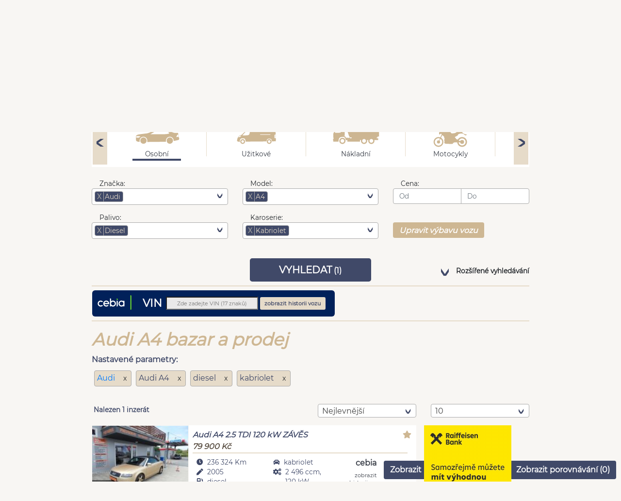

--- FILE ---
content_type: text/html; charset=UTF-8
request_url: https://www.automodul.cz/osobni/audi/a4/kabriolet/diesel
body_size: 16829
content:
<!DOCTYPE html>
<html lang="cs">
    <head>
        <meta charset="UTF-8">
        <meta name="viewport" content="width=device-width, initial-scale=1.0">
        <meta name="author" content="VLTAVA LABE MEDIA a.s." />
        <meta name="copyright" content="VLTAVA LABE MEDIA a.s." />
        <meta name="description" content="Široká nabídka osobních vozů Audi, A4, kabriolet, diesel na prodej od největších českých autobazarů, autosalonů i soukromých osob. Hledáte vozy ke koupi? Z našich inzerátů si vybere každý." />
        <meta name="verify-v1" content="q9WCaOtfCcq2IqUOzVOaeAvZnEveo1X8Sy6JvuKuBIU=" />
        <meta name="seznam-wmt" content="5IwzBnTXkJZG4NrPdK2Rm2jT1ih7I4Rk" />
        <meta name="facebook-domain-verification" content="wvlvddq2nxinxd8wox9lhexci9wb3j" />
        <meta name="referrer" content="no-referrer-when-downgrade" id="referrer-policy-meta">

        <link rel="preconnect" href="https://cdn.cpex.cz">
        <link rel="preconnect" href="https://www.googletagmanager.com">
        <link rel="preconnect" href="https://sdk.privacy-center.org">
        <link rel="preconnect" href="https://spir.hit.gemius.pl">
        <link rel="preconnect" href="https://www.google-analytics.com">
        <link rel="preconnect" href="https://fonts.googleapis.com">
        <link rel="preconnect" href="https://fonts.gstatic.com" >
        
        
       <link rel="preload" href="https://ssl.google-analytics.com/ga.js" as="script">
       <link rel="preload" href="https://connect.facebook.net/en_US/fbevents.js" as="script">
       <link rel="preload" href="https://c.imedia.cz/js/retargeting.js" as="script">
       
        <link href="https://fonts.gstatic.com/s/googlesans/v44/4Ua_rENHsxJlGDuGo1OIlJfC6l_24rlCK1Yo_Iqcsih3SAyH6cAwhX9RFD48TE63OOYKtrwEIJllpyk.woff2" rel="prefetch">
        <link href="https://fonts.gstatic.com/s/googlesans/v44/4Ua_rENHsxJlGDuGo1OIlJfC6l_24rlCK1Yo_Iqcsih3SAyH6cAwhX9RFD48TE63OOYKtrw2IJlrpynSEg.woff2" rel="prefetch">
        <link href="https://fonts.gstatic.com/s/googlesans/v44/4Ua_rENHsxJlGDuGo1OIlJfC6l_24rlCK1Yo_Iqcsih3SAyH6cAwhX9RFD48TE63OOYKtrwEIJllpyk.woff2" rel="prefetch">
        <link href="https://fonts.gstatic.com/s/googlesans/v44/4Ua_rENHsxJlGDuGo1OIlJfC6l_24rlCK1Yo_Iqcsih3SAyH6cAwhX9RFD48TE63OOYKtrwEIJlrpynSEg.woff2" rel="prefetch">
        
        
                                    <link rel="canonical" href="/osobni/audi/a4/kabriolet/diesel" />
                    <title>Osobní vozy Audi, A4, kabriolet, diesel - bazar a prodej | Automodul.cz</title>

                                <link rel="stylesheet" href="/build/app.9a7a69f8.css" integrity="sha384-rjqdLiVUBzklIbiS1rQru0+1A7+fJHCnK2jngvokgVOwzBwA78eWWvABXv5c80qQ">
        
        <script type="text/javascript">var dataLayer = [{"template":"osobni\/audi\/a4\/kabriolet\/diesel","device":"desktop","version":"live","serverAdresa":"www.automodul.cz","URL":"www.automodul.cz\/osobni\/audi\/a4\/kabriolet\/diesel","group":"classifieds","dmpData":{"device":"desktop\/mobile","pageLanguage":"cs","site":"www.automodul.cz","url":"www.automodul.cz\/osobni\/audi\/a4\/kabriolet\/diesel","pageType":"osobni\/audi\/a4\/kabriolet\/diesel"}}]</script>             
        
        
                <!-- Google Tag Manager 1 presunuto 10.1.19 PC -->
        <script>(function(w,d,s,l,i){w[l]=w[l]||[];w[l].push({'gtm.start': new Date().getTime(),event:'gtm.js'});
                            })(window,document,'script','dataLayer','GTM-W7SBQC3');</script>
        <script type="text/javascript" src="https://www.googletagmanager.com/gtm.js?id=GTM-W7SBQC3" async="true">
        <!-- End Google Tag Manager -->
  

        <!-- Google Tag Manager 2 presunuto 10.1.19 PC -->
        <script>(function(w,d,s,l,i){w[l]=w[l]||[];w[l].push({'gtm.start': new Date().getTime(),event:'gtm.js'});
                            })(window,document,'script','dataLayer','GTM-P2SSW3B');</script>
        <script type="text/javascript" src="https://www.googletagmanager.com/gtm.js?id=GTM-P2SSW3B" async="true">        
        <!-- End Google Tag Manager -->

        <!-- Cxense Start -->
        <script type="didomi/javascript" data-purposes="publishers-UPqtcgaE">
            var cX = window.cX = window.cX || {}; cX.callQueue = cX.callQueue || [];
            cX.CCE = cX.CCE || {}; cX.CCE.callQueue = cX.CCE.callQueue || [];
            cX.callQueue.push(['setSiteId', '1135173004246131701']);
            cX.CCE.callQueue.push(['sendPageViewEvent']);
            (function(d,s,e,t){e=d.createElement(s);e.type='text/java'+s;e.async='async';e.src='https://cdn.cxense.com/cx.cce.js';t=d.getElementsByTagName(s)[0];t.parentNode.insertBefore(e,t);})(document,'script');
        </script>
        <!-- Cxense Stop -->


        <script type="text/javascript">
            var _gaq = _gaq || [];
            _gaq.push(['_setAccount', 'UA-34555897-3']);
            _gaq.push(['_setDomainName', 'automodul.cz']);
            _gaq.push(['_setAllowAnchor', true]);
            _gaq.push(['_setAllowHash', true]);
            //_gaq.push(['_trackPageview']);
                    </script>
        <script  type="text/javascript" async="true" src="https://ssl.google-analytics.com/ga.js"></script>



        <!-- Global site tag (gtag.js) - Google Ads: 774557150 -->
        <script  type="didomi/javascript" data-purposes="publishers-Kqq3iPge" async="true" src="https://www.googletagmanager.com/gtag/js?id=AW-774557150"></script>
        <script  type="didomi/javascript" data-purposes="publishers-Kqq3iPge" >
            window.dataLayer = window.dataLayer || [];
            function gtag(){dataLayer.push(arguments);}
            gtag('js', new Date());
            gtag('config', 'AW-774557150');
        </script>

        <!-- Sklik -->
        <script type="didomi/javascript" data-purposes="publishers-UPqtcgaE">
            /* <![CDATA[ */
            var seznam_retargeting_id = 59574;
            /* ]]> */
        </script>
        <script  type="didomi/javascript" data-purposes="publishers-UPqtcgaE" src="//c.imedia.cz/js/retargeting.js"></script>

        
    <!-- (C)2000-2014 Gemius SA - gemiusAudience / automodul.cz / Ostatni -->
    <script   type="text/javascript">
        <!--//--><![CDATA[//><!--
        var pp_gemius_identifier = '11BLcCeBNNILVhRY.o5JmpR77zduN4NGpy5AjIJMwdn.E7';
        var pp_gemius_use_cmp = true;
        // lines below shouldn't be edited
        function gemius_pending(i) { window[i] = window[i] || function() {var x = window[i+'_pdata'] = window[i+'_pdata'] || []; x[x.length]=arguments;};};
        gemius_pending('gemius_hit'); gemius_pending('gemius_event'); gemius_pending('pp_gemius_hit'); gemius_pending('pp_gemius_event');
        (function(d,t) {try {var gt=d.createElement(t),s=d.getElementsByTagName(t)[0],l='http'+((location.protocol=='https:')?'s':''); gt.setAttribute('async','async');
            gt.setAttribute('defer','defer'); gt.src=l+'://spir.hit.gemius.pl/xgemius.js'; s.parentNode.insertBefore(gt,s);} catch (e) {}})(document,'script');
        //--><!]]>
    </script>

        <!-- Facebook Pixel Code -->
                <script type="didomi/javascript" data-purposes="publishers-Kqq3iPge">
            !function(f,b,e,v,n,t,s)
            {if(f.fbq)return;n=f.fbq=function(){n.callMethod?
                n.callMethod.apply(n,arguments):n.queue.push(arguments)};
                if(!f._fbq)f._fbq=n;n.push=n;n.loaded=!0;n.version='2.0';
                n.queue=[];t=b.createElement(e);t.async=!0;
                t.src=v;s=b.getElementsByTagName(e)[0];
                s.parentNode.insertBefore(t,s)}(window,document,'script', 'https://connect.facebook.net/en_US/fbevents.js');
            fbq('init', '1864048890416928');
            fbq('track', 'PageView');
        </script>
      
        <!-- DO NOT MODIFY -->
        <!-- End Facebook Pixel Code -->
        <!--
        Je v kodu při reklamě
        <script async src="https://pagead2.googlesyndication.com/pagead/js/adsbygoogle.js?client=ca-pub-5863742247455003"
                crossorigin="anonymous"></script>
                -->
                    </head>
    <body>
                        
            <div id="topdiv_obal"  class="d-none d-lg-block  position-relative bc-sedaNejsvetlejsi m-auto container pb-3">
    <div style="width:1000px;margin:0 auto;text-align:center;margin-left:-35px" id="horni-banner"><div class="text-right f-supersmallest pr-1 m-0 p-0" >Reklama</div><div id="leaderboard-top" style="display: inline-block;"></div></div>
</div>


                            <link rel="canonical" href="/osobni/audi/a4/kabriolet/diesel" />
                <div class="posun_content_doprava_dis position-relative bc-sedaNejsvetlejsi m-auto container p-0 p-md-3">
        <div class="container">
    <div class="bc-modraSvetla f-supersmallest col-12 text-right color-bila mb-2 pt-1" style="min-height: 25px;">
        <span class="mr-5 pointer zobrazit_porovnavani" >Zobrazit porovnání (<span class="porovnavani_pocet_aut">0</span>)</span>
                    <div class="color-bila prihlasit_registrovat pointer d-inline" >Přihlásit</div>
            </div>
</div>



<div class="container pt-2">

    <div class="row pl-0 pr-0 ml-0 mr-0">
        

        <div class="col-lg-4 col-md-6 col-sm-12 col-12 pl-0">
               <ul class="nav nav-pills">
                           <li class="nav-item dropdown menu-mobile">
                             <a href="#" class="btn btn-svetle_modre text-no-decoration xdropdown-toggle" data-toggle="dropdown" aria-expanded="false"><i class="fa fa-align-justify"></i></a>
                             <ul class="dropdown-menu dropdown-submenu" aria-labelledby="dropdownAccount">
                                                                  <li class="nav-item pl-2 pr-2"><a class="dropdown-item color-lighter active" href="/">Vyhledávání vozidel</a></li>
                                 <li class="nav-item pl-2 pr-2"><a class="dropdown-item color-lighter " href="/autobazary">Seznam prodejců</a></li>
                                 <li class="nav-item pl-2 pr-2"><a class="dropdown-item color-lighter" href="https://www.tipcars.com/magazin/"  target="_blank" >Magazín</a></li>
                             </ul>
                           </li>
                            <li class="nav-item text-center pl-0">
                                <a href="/">
                                        <img src="/imgs/logo_automodul_sm.png" alt="Automodul.cz - logo" class="d-inline-block d-sm-none p-1">
                                        <img src="/imgs/logo_automodul_md.png" alt="Automodul.cz - logo" class="d-sm-inline-block d-md-none d-none p-3 pl-0">
                                        <img src="/imgs/logo_automodul_md.png" alt="Automodul.cz - logo" class="d-md-block d-lg-none d-sm-none d-none p-4  pl-3">
                                        <img src="/imgs/logo_automodul_lg.png" alt="Automodul.cz - logo" class="d-lg-block d-md-none d-sm-none d-none pt-2  pl-3">
                                    </a>
                           </li>
               </ul>
       </div>

                            </div>
</div>



<div class="container menu-desktop">
    <div class="col-sm-12 menu mt-3">
        <a class="menu-item justify-content-center align-items-center font-weight-bold color-modraTmavsi d-inline-flex mr-lg-3 pl-3 pr-3 mr-1 clicked"
           href="/">
            Vyhledávání vozidel
        </a>
        <a class="menu-item justify-content-center align-items-center font-weight-bold color-modraTmavsi d-inline-flex mr-lg-3 pl-3 pr-3 mr-1 "
           href="/autobazary">
            Seznam prodejců
        </a>
        <a class="menu-item justify-content-center align-items-center font-weight-bold color-modraTmavsi d-inline-flex mr-lg-3 pl-3 pr-3 mr-1"
           href="https://www.tipcars.com/magazin/" target="_blank">
            Magazín
        </a>
    </div>
</div>
        <div class="container filtr_wrapper">
    <div class="row mt-4">
        <div class="col-12">
            <div class="bc-bila text-center">
                <div class="slider left_scroll" style="transform: rotate(180deg)">
                    <div class="icon-modra_sipka sipka_doleva"></div>
                </div>
                <div class="slider_content text-center bc-bila">
                    <a id="druh_1" href="/" data-detail="&quot;osobni&quot;">
                        <div class="d-inline-block pl-5 pr-5">
                            <div class="pointer druh"><img class="ikona_druhu_vozu" alt="Nabídka osobních vozů"
                                                           src="/imgs/osobni.svg"></div>
                            <div class="pointer druh f-smallest color-modraTmavsi pt-2">Osobní</div>
                                                            <div class="p-0 m-0 oznaceni_druhu_vozu" data-index="0"></div>
                                                    </div>
                    </a>
                    <div class="d-inline-block oddelovac-vr-1 bc-zlataSvetla"></div>

                    <a id="druh_2" href="/uzitkove-home">
                        <div class="d-inline-block pl-5 pr-5">
                            <div class="pointer druh"><img loading="lazy" class="ikona_druhu_vozu" alt="Nabídka užitkových vozů"
                                                           src="/imgs/uzitkove.svg"></div>
                            <div class="pointer druh f-smallest color-modraTmavsi pt-2">Užitkové</div>
                                                    </div>
                    </a>
                    <div class="d-inline-block oddelovac-vr-1 bc-zlataSvetla"></div>

                    <a id="druh_13" href="/nakladni-home">
                        <div class="d-inline-block pl-5 pr-5">
                            <div class="pointer druh"><img loading="lazy" class="ikona_druhu_vozu" alt="Nabídka nákladních vozů"
                                                           src="/imgs/nakladak.svg"></div>
                            <div class="pointer druh f-smallest color-modraTmavsi pt-2">Nákladní</div>
                                                    </div>

                    </a>
                    <div class="d-inline-block oddelovac-vr-1 bc-zlataSvetla"></div>

                    <a id="druh_38" href="/motocykly-home">
                        <div class="d-inline-block pl-5 pr-5">
                            <div class="pointer druh"><img loading="lazy" class="ikona_druhu_vozu" alt="Nabídka motocyklů"
                                                           style="height: 80px"
                                                           src="/imgs/motorka.svg"></div>
                            <div class="pointer druh f-smallest color-modraTmavsi pt-3">Motocykly</div>
                                                    </div>
                    </a>
                    <div class="d-inline-block oddelovac-vr-1 bc-zlataSvetla"></div>

                    <a id="druh_14295" href="/obytne-home">
                        <div class="d-inline-block pl-5 pr-5">
                            <div class="pointer druh"><img loading="lazy" class="ikona_druhu_vozu" alt="Nabídka obytných vozů"
                                                           src="/imgs/obytne.svg"></div>
                            <div class="pointer druh f-smallest color-modraTmavsi pt-2">Obytné</div>
                                                    </div>
                    </a>
                    <div class="d-inline-block oddelovac-vr-1 bc-zlataSvetla"></div>

                    <a id="druh_14297" href="/stroje-home">
                        <div class="d-inline-block pl-5 pr-5">
                            <div class="pointer druh"><img loading="lazy" class="ikona_druhu_vozu" alt="Nabídka strojů" height="70px"
                                                           src="/imgs/stroje.svg"></div>
                            <div class="pointer druh f-smallest color-modraTmavsi pt-4">Stroje</div>
                                                    </div>
                    </a>
                    <div class="d-inline-block oddelovac-vr-1 bc-zlataSvetla"></div>

                    <a id="druh_14299" href="/privesy-home">
                        <div class="d-inline-block pl-5 pr-5">
                            <div class="pointer druh"><img loading="lazy" class="ikona_druhu_vozu" alt="Nabídka přívěsů"
                                                           src="/imgs/prives.svg"></div>
                            <div class="pointer druh f-smallest color-modraTmavsi">Přívěsy</div>
                                                    </div>
                    </a>
                    <div class="d-inline-block oddelovac-vr-1 bc-zlataSvetla"></div>

                    <a id="druh_15" href="/ostatni-home">
                        <div class="d-inline-block pl-5 pr-5">
                            <div class="pointer druh"><img loading="lazy" class="ikona_druhu_vozu" height="80px"
                                                           src="/imgs/ostatni.svg" alt="Ostatní nabídka"></div>
                            <div class="pointer druh f-smallest color-modraTmavsi pt-3">Ostatní</div>
                                                    </div>
                    </a>

                </div>
                <div class="slider right_scroll">
                    <div class="icon-modra_sipka sipka_doleva"></div>
                </div>
            </div>
        </div>
    </div>
    <div id="go_to_hledani"></div>

    <div class="filtry_wrapper filtry_wrapper_show main_form" data-vyhledejurl="/osobni" data-gethidden="{&quot;druh_id&quot;:&quot;1&quot;}" style="width: 100%">

        <div class="row mt-4 filtry_row f-smallest invisible filtry_hidden">
            <div class="col-md-4 col-sm-6 col-12">
                <div class="form-group">
                    <label class="pl-3 mb-0" for="znacka">Značka:</label>
                    <select class="hledej-inputs form-control f-smallest filter_form filter_form_select" id="znacka_id"
                            name="znacka_id[]"
                            data-actions-box="true" data-live-search="true" data-placeholder="Všechny značky"
                            title="Značka" data-header="Značka"
                            multiple>
                                                                                                                        <option value="16" data-detail="{
    &quot;znacka&quot;: &quot;Audi&quot;,
    &quot;znacka_id&quot;: &quot;16&quot;,
    &quot;druh&quot;: &quot;osobn\u00ed&quot;,
    &quot;druh_id&quot;: &quot;1&quot;,
    &quot;url&quot;: &quot;audi&quot;
}" selected>Audi </option>
                                                                                                                                <option value="13" data-detail="{
    &quot;znacka&quot;: &quot;BMW&quot;,
    &quot;znacka_id&quot;: &quot;13&quot;,
    &quot;druh&quot;: &quot;osobn\u00ed&quot;,
    &quot;druh_id&quot;: &quot;1&quot;,
    &quot;url&quot;: &quot;bmw&quot;
}">Bmw </option>
                                                                                                                                <option value="36" data-detail="{
    &quot;znacka&quot;: &quot;Chrysler&quot;,
    &quot;znacka_id&quot;: &quot;36&quot;,
    &quot;druh&quot;: &quot;osobn\u00ed&quot;,
    &quot;druh_id&quot;: &quot;1&quot;,
    &quot;url&quot;: &quot;chrysler&quot;
}">Chrysler </option>
                                                                                                                                <option value="10" data-detail="{
    &quot;znacka&quot;: &quot;Ford&quot;,
    &quot;znacka_id&quot;: &quot;10&quot;,
    &quot;druh&quot;: &quot;osobn\u00ed&quot;,
    &quot;druh_id&quot;: &quot;1&quot;,
    &quot;url&quot;: &quot;ford&quot;
}">Ford </option>
                                                                                                                                <option value="30" data-detail="{
    &quot;znacka&quot;: &quot;Jeep&quot;,
    &quot;znacka_id&quot;: &quot;30&quot;,
    &quot;druh&quot;: &quot;osobn\u00ed&quot;,
    &quot;druh_id&quot;: &quot;1&quot;,
    &quot;url&quot;: &quot;jeep&quot;
}">Jeep </option>
                                                                                                                                <option value="27" data-detail="{
    &quot;znacka&quot;: &quot;Mercedes&quot;,
    &quot;znacka_id&quot;: &quot;27&quot;,
    &quot;druh&quot;: &quot;osobn\u00ed&quot;,
    &quot;druh_id&quot;: &quot;1&quot;,
    &quot;url&quot;: &quot;mercedes&quot;
}">Mercedes </option>
                                                                                                                                <option value="2" data-detail="{
    &quot;znacka&quot;: &quot;Peugeot&quot;,
    &quot;znacka_id&quot;: &quot;2&quot;,
    &quot;druh&quot;: &quot;osobn\u00ed&quot;,
    &quot;druh_id&quot;: &quot;1&quot;,
    &quot;url&quot;: &quot;peugeot&quot;
}">Peugeot </option>
                                                                                                                                <option value="1" data-detail="{
    &quot;znacka&quot;: &quot;Renault&quot;,
    &quot;znacka_id&quot;: &quot;1&quot;,
    &quot;druh&quot;: &quot;osobn\u00ed&quot;,
    &quot;druh_id&quot;: &quot;1&quot;,
    &quot;url&quot;: &quot;renault&quot;
}">Renault </option>
                                                                                                                                <option value="41" data-detail="{
    &quot;znacka&quot;: &quot;Saab&quot;,
    &quot;znacka_id&quot;: &quot;41&quot;,
    &quot;druh&quot;: &quot;osobn\u00ed&quot;,
    &quot;druh_id&quot;: &quot;1&quot;,
    &quot;url&quot;: &quot;saab&quot;
}">Saab </option>
                                                                                                                                <option value="44" data-detail="{
    &quot;znacka&quot;: &quot;Smart&quot;,
    &quot;znacka_id&quot;: &quot;44&quot;,
    &quot;druh&quot;: &quot;osobn\u00ed&quot;,
    &quot;druh_id&quot;: &quot;1&quot;,
    &quot;url&quot;: &quot;smart&quot;
}">Smart </option>
                                                                                                                                <option value="5" data-detail="{
    &quot;znacka&quot;: &quot;Volkswagen&quot;,
    &quot;znacka_id&quot;: &quot;5&quot;,
    &quot;druh&quot;: &quot;osobn\u00ed&quot;,
    &quot;druh_id&quot;: &quot;1&quot;,
    &quot;url&quot;: &quot;volkswagen&quot;
}">Volkswagen </option>
                                                                                                                                <option value="26" data-detail="{
    &quot;znacka&quot;: &quot;Volvo&quot;,
    &quot;znacka_id&quot;: &quot;26&quot;,
    &quot;druh&quot;: &quot;osobn\u00ed&quot;,
    &quot;druh_id&quot;: &quot;1&quot;,
    &quot;url&quot;: &quot;volvo&quot;
}">Volvo </option>
                                                                                    
                    </select>
                </div>
            </div>

            <div class="col-md-4 col-sm-6 col-12">
                <div class="form-group">
                    <label class="pl-3 mb-0" for="rada">Model:</label>
                    <select class="hledej-inputs form-control f-smallest filter_form filter_form_select filter_model"
                            data-placeholder="Všechny modely" id="rada_id"
                            name="rada_id[]"
                            data-actions-box="true" data-live-search="true" title="Model" data-header="Model"
                            multiple>
                                                                                                                        <option value="42"
                                            selected data-detail="{
    &quot;rada_id&quot;: &quot;42&quot;,
    &quot;rada&quot;: &quot;A4&quot;,
    &quot;druh&quot;: &quot;osobn\u00ed&quot;,
    &quot;znacka&quot;: &quot;Audi&quot;,
    &quot;znacka_id&quot;: &quot;16&quot;,
    &quot;tvar&quot;: &quot;kabriolet&quot;,
    &quot;tvar_id&quot;: &quot;16&quot;,
    &quot;palivo&quot;: &quot;diesel&quot;,
    &quot;palivo_id&quot;: &quot;1&quot;,
    &quot;url&quot;: &quot;a4&quot;
}">A4 </option>
                                                                                                                                <option value="126" data-detail="{
    &quot;rada_id&quot;: &quot;126&quot;,
    &quot;rada&quot;: &quot;A5&quot;,
    &quot;druh&quot;: &quot;osobn\u00ed&quot;,
    &quot;znacka&quot;: &quot;Audi&quot;,
    &quot;znacka_id&quot;: &quot;16&quot;,
    &quot;tvar&quot;: &quot;kabriolet&quot;,
    &quot;tvar_id&quot;: &quot;16&quot;,
    &quot;palivo&quot;: &quot;diesel&quot;,
    &quot;palivo_id&quot;: &quot;1&quot;,
    &quot;url&quot;: &quot;a5&quot;
}">A5 </option>
                                                                                    
                    </select>
                </div>
            </div>

            <div class="col-12 col-md-6 col-lg-4 pt-3 prejit_na_vyhledavani d-none">
                <div class="d-inline-block float-right pt-1">
                    <div class="d-inline-block pr-5">
                        <a class="btn btn-svetle_modre color-bila font-weight-bold vyhledat_link h-32">VYHLEDAT (<span
                                    class="pocet_inz">1</span>)</a>
                    </div>
                    <div class="d-inline-block icon-modra_sipka pb-1 fa-rotate-270"></div>
                    <div class="pl-1 d-inline-block f-smallest font-weight-bold pointer"
                         onclick="gloJS.smoothScroll(document.getElementById('go_to_hledani'))">Přejít zpět na
                        vyhledávání
                    </div>
                </div>
            </div>

            <div class="col-md-4 col-sm-6 col-12 filter_cena">
                <label class="pl-3 mb-0" for="cena">Cena:</label>
                <div class="input-group">
                                                                                    <input type="number" inputmode="decimal"
                           class="customInput form-control f-smallest d-inline-block filter_form am_filters_input_mh"
                           id="cena_od"
                           name="cena_od" value="" placeholder="Od">

                                                                                    <input type="number" inputmode="decimal"
                           class="customInput form-control f-smallest d-inline-block filter_form am_filters_input_mh"
                           id="cena_do"
                           name="cena_do" value="" placeholder="Do">
                </div>
            </div>

            <div class="col-md-4 col-sm-6 col-12 pt-3 pt-sm-0 filter_palivo">
                <div class="form-group">
                    <label class="pl-3 mb-0" for="palivo">Palivo:</label>

                    <select class="hledej-inputs f-smallest filter_form filter_form_select" id="palivo_id"
                            name="palivo_id[]"
                            data-actions-box="true" data-live-search="true" title="Palivo"
                            data-placeholder="Veškerá paliva" data-header="Palivo"
                            multiple>
                                                                                                                        <option value="2" data-detail="{
    &quot;palivo&quot;: &quot;benz\u00edn&quot;,
    &quot;palivo_id&quot;: &quot;2&quot;,
    &quot;url&quot;: &quot;benzin&quot;
}">Benzín </option>
                                                                                                                                <option value="1"
                                            selected data-detail="{
    &quot;palivo&quot;: &quot;diesel&quot;,
    &quot;palivo_id&quot;: &quot;1&quot;,
    &quot;url&quot;: &quot;diesel&quot;
}">Diesel </option>
                                                                                    
                    </select>

                </div>
            </div>

            <div class="col-md-4 col-sm-6 col-12 filter_karoserie">
                <div class="form-group">
                    <label class="pl-3 mb-0" for="karoserie">Karoserie: </label>

                    <select class="hledej-inputs form-control f-smallest filter_form filter_form_select"
                            data-placeholder="Veškeré karoserie" id="tvar_id"
                            name="tvar_id[]"
                            data-actions-box="true" data-live-search="true" title="Karoserie"
                            data-header="Karoserie"
                            multiple>
                                                                                                                        <option value="16" selected data-detail="{
    &quot;tvar&quot;: &quot;kabriolet&quot;,
    &quot;tvar_id&quot;: &quot;16&quot;,
    &quot;url&quot;: &quot;kabriolet&quot;
}">Kabriolet </option>
                                                                                                                                <option value="58" data-detail="{
    &quot;tvar&quot;: &quot;kombi&quot;,
    &quot;tvar_id&quot;: &quot;58&quot;,
    &quot;url&quot;: &quot;kombi&quot;
}">Kombi </option>
                                                                                                                                <option value="44" data-detail="{
    &quot;tvar&quot;: &quot;ostatn\u00ed&quot;,
    &quot;tvar_id&quot;: &quot;44&quot;,
    &quot;url&quot;: &quot;k-ostatni&quot;
}">Ostatní </option>
                                                                                                                                <option value="4" data-detail="{
    &quot;tvar&quot;: &quot;sedan&quot;,
    &quot;tvar_id&quot;: &quot;4&quot;,
    &quot;url&quot;: &quot;sedan&quot;
}">Sedan </option>
                                                                                    
                    </select>
                </div>
            </div>

                            <div class="col-md-4 col-sm-6 col-12 filter_vybava">
                    <div class="form-group">
                        <br>
                        <button type="button" class="btn btn-tmave_zlate h-32 lh-0-7 upravit_vybavu_btn"
                                data-toggle="modal" data-target="#vybavyModal">
                            Upravit výbavu vozu
                        </button>

                        <div class="input-group margin-bottom-sm search-class-width upravit_vybavu_input d-none"
                             data-toggle="modal" data-target="#vybavyModal">
                        <span class="input-group-addon search-class icon-input customInput f-smallest d-inline-block filter_form br-none h-32 borad-tb-l-4"><i
                                    class="fa fa-edit"></i></span>
                            <input id="vybava"
                                   class="upravit_vybavu_input_real bor-2 search-class form-control pointer customInput f-smallest bl-none h-32 filter_form d-none"
                                   type="text" value="" readonly>
                            <input class="vybavy_view_input bor-2 search-class form-control customInput pointer f-smallest d-inline-block bl-none h-32"
                                   type="text" value="" readonly>
                        </div>
                    </div>
                </div>
            

                    </div>

        <div class="d-none rozsirene_vyhledavani">
            <div class="row mt-3 f-smallest">
                <div class="col-md-4 col-sm-6 col-12">
                    <div class="form-group">
                        <label class="pl-3 mb-0" for="barva">Barva:</label>
                        <select class="hledej-inputs form-control f-smallest filter_form filter_form_select"
                                id="barva_id"
                                name="barva_id[]"
                                data-actions-box="true" data-live-search="true" data-placeholder="Všechny barvy"
                                data-header="Barva"
                                multiple>
                                                                                                                                        <option value="0"
                                        > </option>
                                                                                                                        </select>
                    </div>
                </div>

                <div class="col-md-4 col-sm-6 col-12">
                    <div class="form-group d-block">
                        <label class="pl-3 mb-0" for="barva">Rok výroby:</label>
                        <div class="input-group">
                            <div class="d-inline-block w-50">
                                <select class="hledej-inputs form-control f-smallest filter_form filter_form_select d-inline-block"
                                        id="rok_vyroby_od"
                                        name="rok_vyroby_od" title="Rok výroby od" data-header="Rok výroby od"
                                        data-live-search="true" data-placeholder="Rok výroby od">
                                    <option></option>
                                                                                                                                                                        <option value="2005">2005 </option>
                                                                                                                                                        </select>
                            </div>

                            <div class="d-inline-block w-50">
                                <select class="hledej-inputs form-control f-smallest filter_form filter_form_select d-inline-block"
                                        id="rok_vyroby_do"
                                        name="rok_vyroby_do" title="Rok výroby do" data-header="Rok výroby do"
                                        data-live-search="true" data-placeholder="Rok výroby do">
                                    <option></option>
                                                                                                                                                                        <option value="2005"
                                                >2005 </option>
                                                                                                                                                        </select>
                            </div>

                        </div>


                    </div>
                </div>

                <div class="col-md-4 col-sm-6 col-12">
                    <label class="pl-3 mb-0" for="tachometr">Tachometr:</label>
                    <div class="input-group">
                                                                                                    <input type="number"
                               class="customInput form-control f-smallest d-inline-block filter_form am_filters_input_mh"
                               title="Tachometr od"
                               placeholder="Tachometr od" id="najeto_od" value=""
                               name="najeto_od">

                                                                                                    <input type="number"
                               class="customInput form-control f-smallest d-inline-block filter_form am_filters_input_mh"
                               title="Tachometr do" data-header="Barva"
                               placeholder="Tachometr do" id="najeto_do" value=""
                               name="najeto_do">
                    </div>
                </div>
            </div>

            <div class="row mt-3 f-smallest">
                <div class="col-md-4 col-sm-6 col-12">
                    <div class="form-group d-block">
                        <label class="pl-3 mb-0" for="barva">Objem motoru:</label>
                        <div class="input-group">
                            <div class="d-inline-block w-50">

                                <select class="hledej-inputs form-control f-smallest filter_form filter_form_select d-inline-block"
                                        id="objem_motoru_od"
                                        name="objem_motoru_od" title="Objem od" data-header="Objem od"
                                        data-live-search="true" data-placeholder="Objem od">
                                    <option></option>
                                                                                                                                                                        <option value="2496"
                                                        data-subtext="2.496 m&sup3">2496
                                                    cm&sup3
                                                </option>
                                                                                                                        
                                </select>
                            </div>

                            <div class="d-inline-block w-50">
                                <select class="hledej-inputs form-control f-smallest filter_form filter_form_select d-inline-block"
                                        id="objem_motoru_do"
                                        name="objem_motoru_do" title="Objem do" data-header="Objem do"
                                        data-live-search="true" data-placeholder="Objem do">
                                    <option></option>
                                                                                                                                                                        <option value="2496"
                                                        data-subtext="2.496 m&sup3">2496
                                                    cm&sup3
                                                </option>
                                                                                                                                                        </select>
                            </div>

                        </div>

                    </div>
                </div>

                <div class="col-md-4 col-sm-6 col-12 pt-3 pt-sm-0">
                    <div class="form-group">
                        <label class="pl-3 mb-0" for="palivo">Prodejce:</label>
                        <select class="hledej-inputs f-smallest filter_form filter_form_select"
                                id="firma_na_kartu_jmeno"
                                name="firma_na_kartu_jmeno"
                                data-actions-box="true" data-live-search="true"
                                data-placeholder="Všichni prodejci"
                        >
                            <option></option>
                                                                                                                                        <option value="Autocentrum Přehnal s.r.o. - PS Car">Autocentrum Přehnal s.r.o. - PS Car </option>
                                                                                                                        </select>
                    </div>
                </div>

                <div class="col-md-4 col-sm-6 col-12 pt-3 pt-sm-0">
                    <div class="form-group">
                        <label class="pl-3 mb-0" for="palivo">Kraje / Okresy:</label>
                        <select class="hledej-inputs f-smallest filter_form filter_form_select" id="okres_id"
                                name="okres_id[]"
                                data-actions-box="true" data-live-search="true"
                                data-placeholder="Všechny kraje"
                                multiple>
                                                                                                                                         <option value="1">Jihočeský </option>
                                                                                                                                                <option value="3301">České Budějovice </option>
                                                                                                                                                <option value="3303">Jindřichův Hradec </option>
                                                                                                                                                <option value="3305">Písek </option>
                                                                                                                                                <option value="2">Jihomoravský </option>
                                                                                                                                                <option value="3308">Tábor </option>
                                                                                                                                                <option value="3704">Břeclav </option>
                                                                                                                                                <option value="3702">Brno-město </option>
                                                                                                                                                <option value="3">Karlovarský </option>
                                                                                                                                                <option value="3703">Brno-venkov </option>
                                                                                                                                                <option value="4">Královéhradecký </option>
                                                                                                                                                <option value="3713">Znojmo </option>
                                                                                                                                                <option value="3402">Cheb </option>
                                                                                                                                                <option value="3403">Karlovy Vary </option>
                                                                                                                                                <option value="5">Liberecký </option>
                                                                                                                                                <option value="6">Moravskoslezský </option>
                                                                                                                                                <option value="3602">Hradec Králové </option>
                                                                                                                                                <option value="3605">Náchod </option>
                                                                                                                                                <option value="3607">Rychnov nad Kněžnou </option>
                                                                                                                                                <option value="3610">Trutnov </option>
                                                                                                                                                <option value="3505">Liberec </option>
                                                                                                                                                <option value="7">Olomoucký </option>
                                                                                                                                                <option value="3801">Bruntál </option>
                                                                                                                                                <option value="3802">Frýdek-Místek </option>
                                                                                                                                                <option value="8">Pardubický </option>
                                                                                                                                                <option value="3803">Karviná </option>
                                                                                                                                                <option value="3804">Nový Jičín </option>
                                                                                                                                                <option value="9">Plzeňský </option>
                                                                                                                                                <option value="3806">Opava </option>
                                                                                                                                                <option value="10">Praha </option>
                                                                                                                                                <option value="11">Středočeský </option>
                                                                                                                                                <option value="3807">Ostrava-město </option>
                                                                                                                                                <option value="3805">Olomouc </option>
                                                                                                                                                <option value="3808">Přerov </option>
                                                                                                                                                <option value="3709">Prostějov </option>
                                                                                                                                                <option value="3603">Chrudim </option>
                                                                                                                                                <option value="3606">Pardubice </option>
                                                                                                                                                <option value="3609">Svitavy </option>
                                                                                                                                                <option value="12">Ústecký </option>
                                                                                                                                                <option value="3405">Plzeň-město </option>
                                                                                                                                                <option value="3407">Plzeň-sever </option>
                                                                                                                                                <option value="3100">Hlavní město Praha </option>
                                                                                                                                                <option value="3201">Benešov </option>
                                                                                                                                                <option value="3202">Beroun </option>
                                                                                                                                                <option value="13">Vysočina </option>
                                                                                                                                                <option value="3203">Kladno </option>
                                                                                                                                                <option value="3204">Kolín </option>
                                                                                                                                                <option value="14">Zlínský </option>
                                                                                                                                                <option value="3207">Mladá Boleslav </option>
                                                                                                                                                <option value="3208">Nymburk </option>
                                                                                                                                                <option value="3209">Praha-východ </option>
                                                                                                                                                <option value="3210">Praha-západ </option>
                                                                                                                                                <option value="3503">Chomutov </option>
                                                                                                                                                <option value="3506">Litoměřice </option>
                                                                                                                                                <option value="3507">Louny </option>
                                                                                                                                                <option value="3508">Most </option>
                                                                                                                                                <option value="3509">Teplice </option>
                                                                                                                                                <option value="3510">Ústí nad Labem </option>
                                                                                                                                                <option value="3707">Jihlava </option>
                                                                                                                                                <option value="3710">Třebíč </option>
                                                                                                                                                <option value="3714">Žďár nad Sázavou </option>
                                                                                                                                                <option value="3708">Kroměříž </option>
                                                                                                                                                <option value="3810">Vsetín </option>
                                                                                                                                                <option value="3705">Zlín </option>
                                                                                                
                        </select>
                    </div>
                </div>
            </div>

            <div class="row mt-3 f-smallest">
                <div class="col-md-4 col-sm-6 col-12">
                    <div class="form-group">
                        <label class="pl-3 mb-0" for="typ_id">Typ:</label>
                        <select class="hledej-inputs form-control f-smallest filter_form filter_form_select"
                                id="stav_id"
                                name="stav_id[]"
                                data-actions-box="true" data-live-search="true" data-placeholder="Všechny typy"
                                data-header="Typ"
                                multiple>
                                                                                                                                        <option value="2"
                                        >Ojeté </option>
                                                                                                                        </select>
                    </div>
                </div>

                <div class="col-md-4 col-sm-6 col-12">
                    <div class="form-group">
                        <label class="pl-3 mb-0" for="typ_id" data-toogle="test">Hledaný text:</label>
                        <input id="ft" name="ft"
                               class="filter_form bor-2 form-control customInput f-smallest d-inline-block h-32"
                               value="" type="text">
                    </div>
                </div>
                <div class="col-md-4 col-sm-6 col-12">
                    <div class="form-group">
                        <label class="pl-3 mb-0" for="cebia" data-toogle="test">Ověřovací program Cebia:</label>
                                                                        <div style="display: flex; justify-content: flex-start;">
                            <div  style="margin: 0px; padding: 0px 0px 0px 0px; display: inline-block;width: 40px;">
                                <input id="cebia" name="cebia"
                                       class="filter_form bor-2 form-control customInput f-smallest d-inline-block h-30"
                                        
                                       value="cebia"
                                       type="checkbox"/>
                            </div>
                        </div>
                    </div>
                </div>
            </div>
        </div>
        <div class="po_hledani"></div>
        <div class="row mt-4 filtry_row">
            <div class="col-12 offset-mg-4 offset-lg-4 col-md-4 col-lg-4 text-center filter_vyhledat">
                <div class="d-inline-block">
                    <a class="btn btn-lg btn-svetle_modre font-weight-bold w-250px vyhledat_link">
                        <span class="d-none spinner-border spinner-border-sm filtry_spinner" role="status" aria-hidden="true"></span>

                        
                        VYHLEDAT<span class="f-medium"> (<span class="pocet_inz">1</span>)</span>
                    </a>
                </div>
            </div>


            <div class="col-12 col-md-6 col-lg-4 xpt-3 filter_rozsirene_vyh">
                <div class="d-inline-block float-right">
                    <div class="d-inline-block icon-modra_sipka pb-2 fa-rotate-90 rozsirene_vyhledavani_sipka"></div>
                    <div class="pl-3 d-inline-block f-smallest font-weight-bold pt-3 pointer rozsirene_vyhledavani_btn"
                         data-stav="0">Rozšířené vyhledávání
                    </div>
                </div>
            </div>
        </div>
    </div>

    <div class="oddelovac-2 bc-zlataSvetla mt-2 mb-2 d-none d-md-flex"></div>
    <div class="row mt-2 mb-2 d-none d-md-flex">
        <div class="col-12 ml-1">
            <div id="filter-promo-widget">
    <div id="cebia-filter">
        <div id="cebia-filter-text">
            <img alt="Cebia, prověřte si najeté kilometry" src="/imgs/cebia_claim_inverze_small.png?r=1">
        </div>
        <div id="cebia-filter-input-div">
            <span class="vin-text">VIN</span>
            <span><input maxlength="19" name="cebia" id="cebia-filter-input" type="text" value=""
                         placeholder="Zde zadejte VIN (17 znaků)" >
                <!-- Odkaz s tooltipem  -->
                            <span style="display: inline-block;width: 140px;">
                                <a style="font-size: 11.2px;"
                                   class="btn btn-sm bc-zlataSvetla color-modraSvetla font-weight-bold" href="#" data-toggle="tooltip"
                                   data-placement="bottom"
                                   title="Dozvíte se, zda vozidlo nemá stočený tachometr, není evidované jako odcizené, zda není zatížené leasingem či úvěrem, zda není omlazené, zda nebylo havarované či jaká je jeho aktuální tržní cena."
                                   onclick="gloJS.openCebia();return false;">zobrazit historii vozu</a>
                            </span>
                            <input type="hidden" value="" id="cebia_overena_url_widget"/>

                            <script type="text/javascript">
                            /*
            $(document).ready(function() {
                $("a.colorbox-cebia-box").colorbox(
                    //{iframe:true, innerWidth:800, innerHeight: 600}
                        {iframe:true, fixed: true, innerWidth:800, innerHeight: 600}
                );
            });
                            */
                        </script>
                        <div style="float: none; clear: both; display: block;height: 0px;"></div>
            </span>
                <!-- Konec odkazu s tooltipem  -->
        </div>
    </div>
</div>
        </div>
    </div>
    <div class="oddelovac-2 bc-zlataSvetla mt-2 mb-3"></div>
</div>

<div id="scroll-to"></div>
<!-- Modal -->
<div class="modal fade bd-example-modal-lg" id="vybavyModal" tabindex="-1" role="dialog" aria-labelledby="vybavyModalLabel" aria-hidden="true">
    <div class="modal-dialog modal-lg" role="document">
        <div class="modal-content">
            <div class="modal-header">
                <h5 class="modal-title" id="vybavyModalLabel">Upravit výbavu vozu</h5>
                <button type="button" class="close" data-dismiss="modal" aria-label="Close">
                    <span aria-hidden="true">&times;</span>
                </button>
            </div>
            <div class="modal-body text-center">
                                    <div class="d-inline-block vybavy pb-2">
                    <span class="font-weight-bold"></span>
                                                                    <div class="form-check vybavy">
                            <label class="form-check-label"><input type="checkbox" id="vybava_12346800" class="form-check-input vybava_click" name="vybavy[]" data-text="1. majitel" value="12346800" >1. majitel</label>
                        </div>
                                                
                                                                    <div class="form-check vybavy">
                            <label class="form-check-label"><input type="checkbox" id="vybava_74" class="form-check-input vybava_click" name="vybavy[]" data-text="servisní knížka" value="74" >servisní knížka</label>
                        </div>
                                                                            <div class="form-check vybavy">
                                <label class="form-check-label">
                                    <input type="checkbox" id="vybava_74" class="form-check-input vybava_click" data-text="odpočet DPH" name="vybavy[]" value="DPH">odpočet DPH
                                </label>
                            </div>
                        
                                        </div>
                                    <div class="d-inline-block vybavy pb-2">
                    <span class="font-weight-bold">bezpečnost</span>
                                                                    <div class="form-check vybavy">
                            <label class="form-check-label"><input type="checkbox" id="vybava_196" class="form-check-input vybava_click" name="vybavy[]" data-text="airbagy" value="196" >airbagy</label>
                        </div>
                                                
                                                                    <div class="form-check vybavy">
                            <label class="form-check-label"><input type="checkbox" id="vybava_38" class="form-check-input vybava_click" name="vybavy[]" data-text="ESP" value="38" >ESP</label>
                        </div>
                                                
                                                                    <div class="form-check vybavy">
                            <label class="form-check-label"><input type="checkbox" id="vybava_32" class="form-check-input vybava_click" name="vybavy[]" data-text="parkovací asistent" value="32" >parkovací asistent</label>
                        </div>
                                                
                                                                    <div class="form-check vybavy">
                            <label class="form-check-label"><input type="checkbox" id="vybava_12345779" class="form-check-input vybava_click" name="vybavy[]" data-text="ISOFIX" value="12345779" >ISOFIX</label>
                        </div>
                                                
                                        </div>
                                    <div class="d-inline-block vybavy pb-2">
                    <span class="font-weight-bold">chlazení, topení</span>
                                                                    <div class="form-check vybavy">
                            <label class="form-check-label"><input type="checkbox" id="vybava_9" class="form-check-input vybava_click" name="vybavy[]" data-text="automatická klimatizace" value="9" >automatická klimatizace</label>
                        </div>
                                                
                                                                    <div class="form-check vybavy">
                            <label class="form-check-label"><input type="checkbox" id="vybava_21" class="form-check-input vybava_click" name="vybavy[]" data-text="vyhřívaná sedadla" value="21" >vyhřívaná sedadla</label>
                        </div>
                                                
                                        </div>
                                    <div class="d-inline-block vybavy pb-2">
                    <span class="font-weight-bold">dveře</span>
                                                                    <div class="form-check vybavy">
                            <label class="form-check-label"><input type="checkbox" id="vybava_14" class="form-check-input vybava_click" name="vybavy[]" data-text="centrální zamykání" value="14" >centrální zamykání</label>
                        </div>
                                                
                                        </div>
                                    <div class="d-inline-block vybavy pb-2">
                    <span class="font-weight-bold">exteriér</span>
                                                                    <div class="form-check vybavy">
                            <label class="form-check-label"><input type="checkbox" id="vybava_57" class="form-check-input vybava_click" name="vybavy[]" data-text="hliníková kola" value="57" >hliníková kola</label>
                        </div>
                                                
                                        </div>
                                    <div class="d-inline-block vybavy pb-2">
                    <span class="font-weight-bold">interiér</span>
                                                                    <div class="form-check vybavy">
                            <label class="form-check-label"><input type="checkbox" id="vybava_86" class="form-check-input vybava_click" name="vybavy[]" data-text="kožený interiér" value="86" >kožený interiér</label>
                        </div>
                                                
                                        </div>
                                    <div class="d-inline-block vybavy pb-2">
                    <span class="font-weight-bold">komunikace</span>
                                                                    <div class="form-check vybavy">
                            <label class="form-check-label"><input type="checkbox" id="vybava_27" class="form-check-input vybava_click" name="vybavy[]" data-text="navigační systém" value="27" >navigační systém</label>
                        </div>
                                                
                                        </div>
                                    <div class="d-inline-block vybavy pb-2">
                    <span class="font-weight-bold">okna</span>
                                                                    <div class="form-check vybavy">
                            <label class="form-check-label"><input type="checkbox" id="vybava_17" class="form-check-input vybava_click" name="vybavy[]" data-text="elektricky ovládaná okna" value="17" >elektricky ovládaná okna</label>
                        </div>
                                                
                                                                    <div class="form-check vybavy">
                            <label class="form-check-label"><input type="checkbox" id="vybava_83" class="form-check-input vybava_click" name="vybavy[]" data-text="vyhřívané přední sklo" value="83" >vyhřívané přední sklo</label>
                        </div>
                                                
                                        </div>
                                    <div class="d-inline-block vybavy pb-2">
                    <span class="font-weight-bold">osvětlení</span>
                                                                    <div class="form-check vybavy">
                            <label class="form-check-label"><input type="checkbox" id="vybava_41" class="form-check-input vybava_click" name="vybavy[]" data-text="xenonové světlomety" value="41" >xenonové světlomety</label>
                        </div>
                                                
                                        </div>
                                    <div class="d-inline-block vybavy pb-2">
                    <span class="font-weight-bold">podvozek</span>
                                                                    <div class="form-check vybavy">
                            <label class="form-check-label"><input type="checkbox" id="vybava_92" class="form-check-input vybava_click" name="vybavy[]" data-text="tažné zařízení" value="92" >tažné zařízení</label>
                        </div>
                                                
                                        </div>
                                    <div class="d-inline-block vybavy pb-2">
                    <span class="font-weight-bold">pohon</span>
                                                                    <div class="form-check vybavy">
                            <label class="form-check-label"><input type="checkbox" id="vybava_10" class="form-check-input vybava_click" name="vybavy[]" data-text="automatická převodovka" value="10" >automatická převodovka</label>
                        </div>
                                                
                                                                    <div class="form-check vybavy">
                            <label class="form-check-label"><input type="checkbox" id="vybava_42" class="form-check-input vybava_click" name="vybavy[]" data-text="manuální převodovka" value="42" >manuální převodovka</label>
                        </div>
                                                
                                                                    <div class="form-check vybavy">
                            <label class="form-check-label"><input type="checkbox" id="vybava_12345734" class="form-check-input vybava_click" name="vybavy[]" data-text="6 rychlostních stupňů" value="12345734" >6 rychlostních stupňů</label>
                        </div>
                                                
                                                                    <div class="form-check vybavy">
                            <label class="form-check-label"><input type="checkbox" id="vybava_7" class="form-check-input vybava_click" name="vybavy[]" data-text="pohon 4x4" value="7" >pohon 4x4</label>
                        </div>
                                                
                                                                    <div class="form-check vybavy">
                            <label class="form-check-label"><input type="checkbox" id="vybava_130" class="form-check-input vybava_click" name="vybavy[]" data-text="tempomat" value="130" >tempomat</label>
                        </div>
                                                
                                        </div>
                                    <div class="d-inline-block vybavy pb-2">
                    <span class="font-weight-bold">střecha</span>
                                                                    <div class="form-check vybavy">
                            <label class="form-check-label"><input type="checkbox" id="vybava_71" class="form-check-input vybava_click" name="vybavy[]" data-text="střešní nosič" value="71" >střešní nosič</label>
                        </div>
                                                
                                        </div>
                                    <div class="d-inline-block vybavy pb-2">
                    <span class="font-weight-bold">zabezpečení</span>
                                                                    <div class="form-check vybavy">
                            <label class="form-check-label"><input type="checkbox" id="vybava_6" class="form-check-input vybava_click" name="vybavy[]" data-text="alarm" value="6" >alarm</label>
                        </div>
                                                
                                        </div>
                            </div>
            <div class="modal-footer">
                <!--<a type="button" class="vyhledat_link btn p-0-5r btn-tmave_zlate mr-auto lh-0-7 h-32">Vyhledat</a>-->
                <button type="button" class="btn btn-secondary lh-0-7 h-32" data-dismiss="modal">Přidat vybrané a pokračovat ve výběru</button>
            </div>
        </div>
    </div>
</div>        <div class="container">
    <div class="pb-1">
        <h1 class="nadpis_sekce">
           Audi A4 bazar a prodej
                   </h1>
                 
                       <div class="selectedParameters row mb-2 text-center">     
              
                <div class="col-12">
                     <span class="label-sp font-weight-bold color-modraSvetla f-smallest4">
                            Nastavené parametry:
                    </span>
                  <div class="slider-free left_scroll pl-0 pr-2"><i class="fa  fa-chevron-left"></i></div>
                 
                    <div class="slider_content-free">
                                                        <div class="d-inline-block selectedCell">
                                        <span class="selectedCell_display">
                                          <a href="/osobni/audi" title="Nabídka Audi">                                            Audi
                                            </a>                                        </span>
                                                                                    <a href="/osobni/kabriolet/diesel" class="btn btn-sm" title="Odstranit z výběru" tabindex="-1"">
                                                x
                                            </a>
                                           
                                </div>
                                                        <div class="d-inline-block selectedCell">
                                        <span class="selectedCell_display">
                                                                                      Audi A4
                                                                                    </span>
                                                                                    <a href="/osobni/audi/kabriolet/diesel" class="btn btn-sm" title="Odstranit z výběru" tabindex="-1"">
                                                x
                                            </a>
                                           
                                </div>
                                                        <div class="d-inline-block selectedCell">
                                        <span class="selectedCell_display">
                                                                                      diesel
                                                                                    </span>
                                                                                    <a href="/osobni/audi/a4/kabriolet" class="btn btn-sm" title="Odstranit z výběru" tabindex="-1"">
                                                x
                                            </a>
                                           
                                </div>
                                                        <div class="d-inline-block selectedCell">
                                        <span class="selectedCell_display">
                                                                                      kabriolet
                                                                                    </span>
                                                                                    <a href="/osobni/audi/a4/diesel" class="btn btn-sm" title="Odstranit z výběru" tabindex="-1"">
                                                x
                                            </a>
                                           
                                </div>
                            
                    </div>
                    <div class="slider-free right_scroll pl-3 pr-0"><i class="fa fa-chevron-right"></i></div>                    
                </div>
           </div>
    </div>
         
    <div class="filtry_wrapper_button">
        <button class="btn btn-svetle_modre w-100 filtr_mobile" onclick="">Filtr</button>
    </div>
    
    <div class="row pb-3">
        <div class="col-12 col-sm-6 col-md-6 pb-2 pb-sm-0 pt-4 pl-1">
                       <span class="f-smallest col-12 font-weight-bold color-modraSvetla">Nalezen 1 inzerát 
                
            </span>
        </div>
       <div class="col-12 col-sm-6 col-md-3 text-left  pb-2 pb-sm-0 pt-4 block_radit">
                                <select class="form-control f-smallest upravit_vypis_select text-left" id="radit_dle" name="radit_dle"
                    data-actions-box="true" data-live-search="true" title="Řadit dle" data-header="Řadit dle"
                    onchange="this.options[this.selectedIndex].value && (window.location = this.options[this.selectedIndex].value);">
                
                
                    <option value="/osobni/audi/a4/kabriolet/diesel?&order=cena__ASC" data-smer="ASC" >nejlevnější</option>
                

                                    <option value="/osobni/audi/a4/kabriolet/diesel?&order=cena__DESC" data-smer="DESC">nejdražší</option>
                
                                    <option value="/osobni/audi/a4/kabriolet/diesel?&order=rok_vyroby__DESC" data-smer="DESC">nejnovější</option>
                
                                    <option value="/osobni/audi/a4/kabriolet/diesel?&order=rok_vyroby__ASC" data-smer="ASC">nejstarší</option>
                
                                    <option value="/osobni/audi/a4/kabriolet/diesel?&order=najeto__ASC" data-smer="ASC">nejméně najeto</option>
                
                                    <option value="/osobni/audi/a4/kabriolet/diesel?&order=dt_created__ASC" data-smer="ASC">stáří inzerátu</option>
                
            </select>
        </div>       <div class="col-12 col-sm-6 col-md-3 pb-2 pb-sm-0 pt-4 block_pocetinz">
                        <select class="form-control f-smallest upravit_vypis_select" id="zobrazit_inzeratu"
                    name="zobrazit_inzeratu"
                    data-actions-box="true" data-live-search="true" title="Počet přednačtěných inzerátů"
                    data-header="Počet přednačtěných inzerátů"
                    onchange="this.options[this.selectedIndex].value && (window.location = this.options[this.selectedIndex].value);">

                                    <option value="/osobni/audi/a4/kabriolet/diesel?&pocet_inz=10" data-smer="ASC" selected>10</option>
                
                                    <option value="/osobni/audi/a4/kabriolet/diesel?&pocet_inz=20" data-smer="DESC">20</option>
                
                                    <option value="/osobni/audi/a4/kabriolet/diesel?&pocet_inz=50" data-smer="ASC">50</option>
                
                                    <option value="/osobni/audi/a4/kabriolet/diesel?&pocet_inz=100" data-smer="DESC">100</option>
                
            </select>
        </div>    </div>

    <div class="row">
        <div class="col-12 col-md-9">
                                </div>
    </div>

    <div class="row" id="browseData" data-ret-url="/osobni/audi/a4/kabriolet/diesel">
        <div class="col-12 col-md-9" >
                            <div class="col-12 mb-3 pl-0 pr-0 justify-content-center">
        

                            
        <div class="bc-bila auto_bunka " data-overena-url="https://cz.cebia.com/?utm_source=Karta_vozu_tlacitko&amp;utm_medium=tlacitko&amp;utm_content=Landing_page_provereni&amp;utm_campaign=Automodul201605">
        <a href="/audi-a4-2-5-tdi-120-kw-zaves-c3405316?ret=L29zb2JuaS9hdWRpL2E0L2thYnJpb2xldC9kaWVzZWw%3D" class="pointer"
           amstat-event='{"typ":"bunka-browse", "urlAuta":"/audi-a4-2-5-tdi-120-kw-zaves-c3405316?ret=L29zb2JuaS9hdWRpL2E0L2thYnJpb2xldC9kaWVzZWw%3D"}'>
            <div class="d-none position-relative d-md-block float-left">
                                                        <img src="https://sta.automodul.cz/data/auta_fotky/fotky/6653/6/1/3/3405316-2-1751544688-velky.jpeg" data-srcorig="https://sta.automodul.cz/data/auta_fotky/fotky/6653/6/1/3/3405316-2-1751544688-velky.jpeg"
                         class="bor-1 embed-responsive float-left" width="200" style="width: 200px;" 
                         alt="Audi A4 - hlavní fotka inzerátu"
                         srcset="https://sta.automodul.cz/data/auta_fotky/fotky/6653/6/1/3/3405316-2-1751544688-v175x131.jpeg 766w, https://sta.automodul.cz/data/auta_fotky/fotky/6653/6/1/3/3405316-2-1751544688-karta3.jpeg 765w, https://sta.automodul.cz/data/auta_fotky/fotky/6653/6/1/3/3405316-2-1751544688-velky.jpeg 575w"
                         onerror="this.onerror=null; this.srcset='/fotoByIdent/vyber3/3405316 766w, /fotoByIdent/karta3/3405316 765w, /fotoByIdent/velky/3405316 575w'">
                
                                <div
                        style="display: flex; box-sizing: content-box; width: 100%;position: absolute; height: 150px; align-content: flex-end;flex-wrap: wrap;">
                    <div style="bottom: 0; display: flex; width: 100%;height: 40px; flex-direction: row; align-content: flex-end;justify-content: space-between" class=" w-100">
                        <div style="position: relative;height: fit-content; margin-top: 4px;" class="color-bila pocet_fotek_browse "><i
                                    class="fa fa-camera"></i> 21</div>
                                            </div>
                </div>
            </div>

            <div class="d-block d-md-none">
                <div>

                                                                    <img src="https://sta.automodul.cz/data/auta_fotky/fotky/6653/6/1/3/3405316-2-1751544688-velky.jpeg" data_browse_45 data-srcorig="https://sta.automodul.cz/data/auta_fotky/fotky/6653/6/1/3/3405316-2-1751544688-velky.jpeg"
                             class="bor-1 embed-responsive" 
                             alt="Audi A4 - hlavní fotka inzerátu"
                             srcset="https://sta.automodul.cz/data/auta_fotky/fotky/6653/6/1/3/3405316-2-1751544688-vyber3.jpeg 766w, https://sta.automodul.cz/data/auta_fotky/fotky/6653/6/1/3/3405316-2-1751544688-karta3.jpeg 765w, https://sta.automodul.cz/data/auta_fotky/fotky/6653/6/1/3/3405316-2-1751544688-velky.jpeg 575w"
                             onerror="this.onerror=null; this.srcset='/fotoByIdent/vyber3/3405316 766w, /fotoByIdent/karta3/3405316 765w, /fotoByIdent/velky/3405316 575w'">
                    

                                        <div style="display: flex; height: 36px; flex-direction: row; align-content: flex-end; justify-content: space-between; position: relative; bottom: 31px;margin-bottom: -25px">
                        <div class="color-bila" style="background: rgba(0, 0, 0, .5); height:30px; width: 130px; position: relative; left:1px;">
                            <i class="fa fa-camera pl-2 pt-2"></i> 21
                        </div>
                                                                    </div>
                </div>
            </div>
        </a>


        <div class="d-inline-block align-top inzerat_text ">

            <div class="align-text-top pl-2 pt-0 pt-md-2 pr-0">
                <a href="/audi-a4-2-5-tdi-120-kw-zaves-c3405316?ret=L29zb2JuaS9hdWRpL2E0L2thYnJpb2xldC9kaWVzZWw%3D" class="pointer"
                   amstat-event='{"typ":"bunka-browse", "urlAuta":"/audi-a4-2-5-tdi-120-kw-zaves-c3405316?ret=L29zb2JuaS9hdWRpL2E0L2thYnJpb2xldC9kaWVzZWw%3D"}'>
                    <div class="d-inline-block font-weight-bold font-italic color-modraSvetla">Audi A4 2.5 TDI 120 kW ZÁVĚS</div>
                </a>
                <div class="d-inline-block float-right pointer pr-2 pr-md-0" >
                                            <div class="porovnavani_click" data-akce="pridat" data-toggle="tooltip"
                             title="Přidat do porovnávání" data-auto_id="3405316">
                            <div class="f-medium porovnavani_hvezda font-weight-bold color-zlataTmava">
                                <i class="fa fa-star" aria-hidden="true"></i>
                            </div>
                                                    </div>
                                    </div>
            </div>


            <div class="pl-2 pr-2 font-weight-normal">
                <a href="/audi-a4-2-5-tdi-120-kw-zaves-c3405316?ret=L29zb2JuaS9hdWRpL2E0L2thYnJpb2xldC9kaWVzZWw%3D" class="pointer"
                   amstat-event='{"typ":"bunka-browse", "urlAuta":"/audi-a4-2-5-tdi-120-kw-zaves-c3405316?ret=L29zb2JuaS9hdWRpL2E0L2thYnJpb2xldC9kaWVzZWw%3D"}'>
                    <div class="color-bezovaTmava font-weight-bold font-italic">79 900 Kč
                                            </div>
                    <div class="oddelovac-2 mb-2 w-100 bc-zlataSvetla"></div>
                </a>
                <div class="row">
                    <div class="col-6 col-lg-4">
                        <a href="/audi-a4-2-5-tdi-120-kw-zaves-c3405316?ret=L29zb2JuaS9hdWRpL2E0L2thYnJpb2xldC9kaWVzZWw%3D"
                           class="pointer"
                           amstat-event='{"typ":"bunka-browse", "urlAuta":"/audi-a4-2-5-tdi-120-kw-zaves-c3405316?ret=L29zb2JuaS9hdWRpL2E0L2thYnJpb2xldC9kaWVzZWw%3D"}'>
                            <div class="f-smallest color-modraSvetla">
                            <span class="">
                                <i class="fa fa-clock pr-1 pl-2" aria-hidden="true"></i> 236 324 Km
                            </span>
                            </div>
                            <div class="f-smallest color-modraSvetla">
                            <span class="">
                                <i class="fa fa-pen pr-1 pl-2" aria-hidden="true"></i> 2005
                            </span>
                            </div>
                            <div class="f-smallest color-modraSvetla">
                            <span class="">
                                <i class="fa fa-gas-pump pr-1 pl-2" aria-hidden="true"></i> diesel
                            </span>
                            </div>
                        </a>
                    </div>
                    <div class="col-6 col-lg-4">
                        <a href="/audi-a4-2-5-tdi-120-kw-zaves-c3405316?ret=L29zb2JuaS9hdWRpL2E0L2thYnJpb2xldC9kaWVzZWw%3D"
                           class="pointer"
                           amstat-event='{"typ":"bunka-browse", "urlAuta":"/audi-a4-2-5-tdi-120-kw-zaves-c3405316?ret=L29zb2JuaS9hdWRpL2E0L2thYnJpb2xldC9kaWVzZWw%3D"}'>
                            <div class="f-smallest color-modraSvetla">
                    <span class="">
                        <i class="fa fa-car pr-1 pl-2" aria-hidden="true"></i> kabriolet
                    </span>
                            </div>
                            <div class="f-smallest color-modraSvetla">
                            <span class="">
                                <div class="d-inline-flex mb-4"><i class="fa fa-cogs pr-1 pl-2" aria-hidden="true"></i></div>
                                <div class="d-inline-flex"> 2 496 ccm, <br>
                                                                120 kW </div>
                            </span>
                            </div>
                                                            <div class="f-smallest color-modraSvetla">
                            <span class="">
                                <i class="fa fa-map-marker pr-2 pl-2" aria-hidden="true"></i> Prostějov
                            </span>
                                </div>
                                                    </a>
                    </div>

                    <div class="col-12 pt-5 pt-lg-0 col-lg-4 color-modraSvetla text-left">
                        <div class="d-inline-block pl-2 pr-2 text-center pointer ">
                            <a target="_blank" class="amodkaz cebia_link" data-auto_id="3405316"
                               href="https://cz.cebia.com/?utm_source=Karta_vozu_tlacitko&amp;utm_medium=tlacitko&amp;utm_content=Landing_page_provereni&amp;utm_campaign=Automodul201605">
                                <div class="f-medium font-weight-bold">
                                    cebia
                                </div>
                            </a>
                            <span class="f-supersmallest lh-0-8"><a class="amodkaz cebia_link" target="_blank"
                                                                    data-auto_id="3405316"
                                                                    href="https://cz.cebia.com/?utm_source=Karta_vozu_tlacitko&amp;utm_medium=tlacitko&amp;utm_content=Landing_page_provereni&amp;utm_campaign=Automodul201605">zobrazit<p>historii vozu</p></a></span>
                        </div>


                                            </div>
                </div>
            </div>
        </div>
        <div class="clearfix"></div>
    </div>

</div>

                                    </div>

        <div class="col-12 col-md-3 pl-0 pr-0 text-center mb-3 mb-md-0 d-none d-md-block">
            <div style="width: 186px;" class="sticky-top">
                                


 

             
      <script>
        window.ExternalBanner = {
                            "id":"equaframe",
                            "width":"184px",
                            "height":"400px",
                            "src":"/client/equa/default?c=446026&priceFormat=123&ab=A&ts=2025-10-06&clickthru=https%3A%2F%2Fwww.rb.cz%2Fpromo%2Fautopujcka%3Futm_source%3DVLM%26utm_medium%3DAutomodul%26utm_content%3DA%26utm_campaign%3D3RAI0013I",
                            "scrolling":"no",
                            "frameborder":"0",
            
        };
    </script>
    <div id="raiffeisenCardBanner" style="display: none;width: 0px;height: 0px;font-size: 0pt"></div>
        <div class="text-right f-supersmallest pr-1">Reklama</div>


                            </div>
        </div>
    </div>


</div>


        <div class="container">
    <div class="row ml-0 mr-0">
        <div class="col-12 text-left">
                            <div class="alert bc-zlataTmava text-center color-bila font-weight-bold mt-3">Zobrazeny veškeré inzeráty</div>
                    </div>
    </div>
</div>


         
<div class="row mt-4 mr-0 ml-0">
                <div class="col-12">
                    <div class="SeoBoxWrapper rounded xcolor-bezovaSvetla xbc-sedaSvetla xbc-zlataSvetla p-2 m-auto">
                            <div class="SeoBoxWrapperLabel col-12 f-smallest font-weight-bold color-modraSvetla pb-2 pl-1">
                                Nejčastěji hledané:
                            </div>
                        
                            <div class="mb-1">
                                                                                                    <a class="badge color-modraSvetla p-1 m-1 bor-1" title="Nabídka Škoda Octavia RS" href="/osobni/skoda+octavia+rs">Škoda Octavia RS</a>
                                                                    <a class="badge color-modraSvetla p-1 m-1 bor-1" title="Nabídka Volkswagen Golf" href="/osobni/volkswagen+golf">Volkswagen Golf</a>
                                                                    <a class="badge color-modraSvetla p-1 m-1 bor-1" title="Nabídka Volkswagen Passat kombi" href="/osobni/volkswagen+passat+kombi">Volkswagen Passat kombi</a>
                                                                    <a class="badge color-modraSvetla p-1 m-1 bor-1" title="Nabídka Ford Focus" href="/osobni/ford+focus">Ford Focus</a>
                                                                    <a class="badge color-modraSvetla p-1 m-1 bor-1" title="Nabídka Hyundai i30" href="/osobni/hyundai+i30">Hyundai i30</a>
                                                                    <a class="badge color-modraSvetla p-1 m-1 bor-1" title="Nabídka Volvo XC60" href="/osobni/volvo+xc60">Volvo XC60</a>
                                                                    <a class="badge color-modraSvetla p-1 m-1 bor-1" title="Nabídka Mazda 6 kombi" href="/osobni/mazda+6+kombi">Mazda 6 kombi</a>
                                                                    <a class="badge color-modraSvetla p-1 m-1 bor-1" title="Nabídka Ford S-MAX" href="/osobni/ford-s-max">Ford S-MAX</a>
                                                                    <a class="badge color-modraSvetla p-1 m-1 bor-1" title="Nabídka Toyota benzín" href="/osobni/toyota+benzin">Toyota benzín</a>
                                                                    <a class="badge color-modraSvetla p-1 m-1 bor-1" title="Nabídka Audi A4" href="/osobni/audi+a4">Audi A4</a>
                                                                    <a class="badge color-modraSvetla p-1 m-1 bor-1" title="Nabídka 4x4" href="/osobni/4x4">4x4</a>
                                 
                                                                                                                                            <a class="badge color-modraSvetla p-1 m-1 bor-1" title="Nabídka Audi A4" href="/osobni/audi/a4">Audi A4</a>
                                                                            <a class="badge color-modraSvetla p-1 m-1 bor-1" title="Nabídka Audi A4 kabriolet" href="/osobni/audi/a4/kabriolet">Audi A4 kabriolet</a>
                                                                            <a class="badge color-modraSvetla p-1 m-1 bor-1" title="Nabídka Audi A4 diesel" href="/osobni/audi/a4/diesel">Audi A4 diesel</a>
                                                                            <a class="badge color-modraSvetla p-1 m-1 bor-1" title="Nabídka Audi A4 kabriolet diesel" href="/osobni/audi/a4/kabriolet/diesel">Audi A4 kabriolet diesel</a>
                                     
                                                            </div>
                   </div>
                </div>
</div>


                                            <div  class="container" >
    <div class="mt-5 text-center bc-modraSvetla color-zlataTmava f-supersmallest color-zlataTmava no-effects">
        <div class="row mr-0 ml-0 text-center">
            <div class="col-lg-4 col-md-4 col-12 d-inline-block m-auto pt-3">
                <a href="/"><img alt="Automodul.cz - logo" src="/imgs/logo_automodul_sm.png"></a>
            </div>

            <div class="col-lg-8 col-md-8 col-12 d-inline-block text-left">
                <div class="text-right" style="position: relative; top: 10px; right: 10px">technická podpora (pondělí&nbsp;-&nbsp;pátek: 8:00&nbsp;-&nbsp;16:00):
                    <a class="font-weight-bold" href="mailto:podpora@automodul.cz">podpora@automodul.cz</a>
                </div>
                <div class="pt-3 font-weight-bold">
                    <a class="color-zlataTmava" href="https://www.vlmedia.cz/cookies" target="_blank">cookies</a> |
                    <a class="color-zlataTmava" href="/kontakt" target="_self">kontakty</a> |

                    <a class="color-zlataTmava" href="/Automodul_VOP.pdf?v=202509" target="_blank">podmínky inzerce</a> |
                                                                                <a class="color-zlataTmava" href="https://www.vlmedia.cz/podminky/zasady-zpracovani-osobnich-udaju"
                       target="_blank">zásady zpracování osobních údajů</a> |
                                        <a class="color-zlataTmava" href="/nasi-partneri" target="_self">partneři</a> |
                    <a class="color-zlataTmava" onclick="javascript:Didomi.notice.show(); return false;" href="https://www.cpex.cz/cmp-v2/" target="_blank">zpracování dat</a> |
                    <a class="color-zlataTmava" href="/nahlasit-nevhodny-obsah" target="_self" >nahlásit nevhodný obsah</a>
                </div>

                <div class="font-weight-bold pt-2">
                    <a href="https://cz.cebia.com" target="_blank">cz.cebia.com - užitečný nástroj
                        na prověřování historie
                        ojetých vozidel</a>
                </div>

                <div class="f-supersmallest pt-3 pb-3">
                    Copyright © VLTAVA LABE MEDIA a.s., 2018. Autorská práva vykonává vydavatel.<br>
                    Jakékoli užití části nebo celku, zejména rozmnožování a šíření jakýmkoli způsobem (mechanickým nebo
                    elektronickým) i v jiném než českém jazyce bez písemného svolení vydavatele je zakázáno. ISSN:
                    1805-9465.
                </div>
            </div>

        </div>

    </div>

</div>
    </div>

            <script src="/build/runtime.d94b3b43.js" integrity="sha384-/Zh0hTCgqMfXwZfeMIiueZzsKiHkvtqEOzKpZAuznIbgqg1DQpUQAwwNlO/9ToVH"></script><script src="/build/0.01fae393.js" integrity="sha384-QGg13EYi44Q2KUloULTlWjFU5Jx4PhQ26F+2/bLHkTt8Z8o9nlasApX8qyKDMG/4"></script><script src="/build/1.bbae9c25.js" integrity="sha384-arFoEpdwEa5607NXgopJFR7Yb3McRXQrJAOWIcCmH3mwJec23zDSv4C4an2coJ4X"></script><script src="/build/app.1cc6d351.js" integrity="sha384-IHFwvgMZ/G9mhihemFkOkqSlg4xgyRJwTo2TSh9rbxH5PLz/h1qk590uOinxnZfg"></script>
    <script src="/build/hledani.1e2c4552.js" integrity="sha384-ous3J3G1GLtDmzSA+voYVN5kerPf48KAYObXx48/Vo/Jau9VoEtrMT3kwkmNgxJR"></script>

        <button class="porovnavani_widget_btn zobrazit_porovnavani btn btn btn-svetle_modre d-none d-md-block">Zobrazit porovnávání (<span class="porovnavani_pocet_aut">0</span>)</button>        <div class="historie_hledani_btn_div d-none"><button class="btn btn-svetle_modre historie_hledani_btn">Zobrazit historii vyhledávání</button></div>        <div class="dropup d-md-none mobilni_widgets">
    <button type="button" class="btn btn-svetle_modre dropdown-toggle" data-toggle="dropdown">
        Zobrazit ...
    </button>
    <div class="dropdown-menu">
        <a class="dropdown-item historie_hledani_btn d-none" href="#">Zobrazit historii hledání</a>
        <a class="dropdown-item zobrazit_porovnavani" href="#">Zobrazit porovnávní</a>
    </div>
</div>
        <div class="porovnavani_wrapper">
            <!-- Modal -->
<div class="modal fade bd-example-modal-xl" id="porovnavaniModal" tabindex="-1" role="dialog" data-backdrop="static"
     data-maximum_aut="5" data-pocet_aut=""
     aria-labelledby="porovnavaniModalLabel" aria-hidden="true">
    <div id="porovnavaniModalWrapper" class="modal-dialog modal-xl" role="document">
        <div class="modal-content">
            <div class="modal-header d-block">
                <div class="row">
                    <div class="col-12">
                        <h5 class="modal-title d-inline-block f-mediumplus" id="porovnavaniModalLabel">Porovnávání</h5>
                        <button type="button" class="close" data-dismiss="modal" aria-label="Close">
                            <span aria-hidden="true">&times;</span>
                        </button>
                    </div>

                </div>

                <div class="row mt-4 mb-2">
                    <div class="col-12 pb-3">
                                            </div>

                    <div class="col-12 pb-2">
                        Počet zobrazených vozů k porovnávání je omezen aktuální velikostí tohoto okna. Vámi přidané vozy
                        můžete skrývat a zobrazovat pomocí výběrového seznamu níže.
                    </div>

                    <div class="col-12">
                                            </div>
                </div>
            </div>

            <div class="modal-body text-center">
                                    <div class="">
                        <div class="d-none d-md-block pb-3">
                            <img alt="Ukázka přidání / odebrání vozu pro porovnávaní" src="/imgs/porovnavani.gif">
                            <img alt="Šipka na tlačítko pro přidání / odebrání vozu pro porovnání" class="porovnavani_arrow" src="/imgs/vector_arrow.png">
                        </div>

                        <div class="m-auto alert alert-info"><i class="fa fa-info pr-2"></i>Do porovnávání nebylo
                            zařazené žádné auto
                        </div>
                    </div>
                            </div>

            <div class="modal-footer">
                <button type="button" class="btn btn-secondary lh-0-7 h-32" data-dismiss="modal">Zavřít porovnávání
                </button>
            </div>
        </div>
    </div>
</div>        </div>

        <div class="historie_hledani_wrapper">
            <!-- Modal -->
<div class="modal fade bd-example-modal-xl" id="historieHledaniModal" tabindex="-1" role="dialog" data-backdrop="static"
     data-maximum_aut="5" data-pocet_aut=""
     aria-labelledby="historieModalLabel" aria-hidden="true">
    <div id="historieHledaniModalWrapper" class="modal-dialog modal-xl" role="document">
        <div class="modal-content">
            <div class="modal-header d-block">
                <div class="row">
                    <div class="col-12">
                        <h5 class="modal-title d-inline-block f-mediumplus" id="historieModalLabel">Historie hledání</h5>
                        <button type="button" class="close" data-dismiss="modal" aria-label="Close">
                            <span aria-hidden="true">&times;</span>
                        </button>
                    </div>
                </div>
            </div>

            <div class="modal-body text-center">
                <div class="row mb-2">
                    <div class="col-12">
                        <div class="historie_hl_tbody">
                            <div class="alert alert-info">Zatím jste použili pouze výchozí hledání.</div>
                        </div>
                    </div>
                </div>
            </div>

            <div class="modal-footer">
                <button type="button" class="btn btn-secondary lh-0-7 h-32" data-dismiss="modal">Zavřít historii hledání
                </button>
            </div>
        </div>
    </div>
</div>        </div>
        <span class="d-none">
            <input name="statistikaAmHash" id="statistikaAmHash" type="hidden" value="6fb4316018d61ddccfae790ccaa632f6"/>
            <input name="statistikaAmZpet" id="statistikaAmZpet" type="hidden" value="NIC"/>
            <input name="statistikaAmCH" id="statistikaAmCH" type="hidden" value=""/>
            <input name="statistikaAmCasTab" id="statistikaAmCasTab" type="hidden" value="2026_01_11"/>
        </span>
    </body>
    <!-- Google Tag Manager (noscript) -->
    <noscript><iframe src="https://www.googletagmanager.com/ns.html?id=GTM-W7SBQC3"
                      height="0" width="0" style="display:none;visibility:hidden"></iframe></noscript>
    <noscript><iframe src="https://www.googletagmanager.com/ns.html?id=GTM-P2SSW3B"
                      height="0" width="0" style="display:none;visibility:hidden"></iframe></noscript>                      
    <!-- End Google Tag Manager (noscript) -->

    
    <!-- Facebook Pixel Code -->
    <noscript><img height="1" width="1" src="https://www.facebook.com/tr?id=1864048890416928&ev=PageView&noscript=1"/></noscript>
    <!-- End Facebook Pixel Code -->    
    
    
    <!-- Hotjar Tracking Code for https://www.automodul.cz -->
    <script type="didomi/javascript" data-purposes="publishers-Kqq3iPge">
        (function(h,o,t,j,a,r){
            h.hj=h.hj||function(){(h.hj.q=h.hj.q||[]).push(arguments)};
            h._hjSettings={hjid:2183107,hjsv:6};
            a=o.getElementsByTagName('head')[0];
            r=o.createElement('script');r.async=1;
            r.src=t+h._hjSettings.hjid+j+h._hjSettings.hjsv;
            a.appendChild(r);
        })(window,document,'https://static.hotjar.com/c/hotjar-','.js?sv=');
    </script>
    <span class="d-none" id="data" data-fromppc="0"></span>
</html>


--- FILE ---
content_type: text/html; charset=UTF-8
request_url: https://www.automodul.cz/client/equa/default?c=446026&priceFormat=123&ab=A&ts=2025-10-06&clickthru=https%3A%2F%2Fwww.rb.cz%2Fpromo%2Fautopujcka%3Futm_source%3DVLM%26utm_medium%3DAutomodul%26utm_content%3DA%26utm_campaign%3D3RAI0013I
body_size: 930
content:
<!doctype html>
<html class="no-js" lang="">
<head>
    <meta charset="utf-8">
    <meta http-equiv="x-ua-compatible" content="ie=edge">
    <title>Equa bank</title>
       <!-- Google Tag Manager -->
    <script  async="" src="https://www.googletagmanager.com/gtm.js?id=GTM-MWF3PPN"></script><script>(function(w,d,s,l,i){w[l]=w[l]||[];w[l].push({'gtm.start':
                new Date().getTime(),event:'gtm.js'});var f=d.getElementsByTagName(s)[0],
            j=d.createElement(s),dl=l!='dataLayer'?'&l='+l:'';j.async=true;j.src=
            'https://www.googletagmanager.com/gtm.js?id='+i+dl;f.parentNode.insertBefore(j,f);
        })(window,document,'script','dataLayer','GTM-MWF3PPN');</script>
    <!-- End Google Tag Manager -->
</head>
<body style="margin: 0px;">
<!-- Google Tag Manager (noscript) -->
<noscript><iframe src="https://www.googletagmanager.com/ns.html?id=GTM-MWF3PPN"
                  height="0" width="0" style="display:none;visibility:hidden"></iframe></noscript>
<!-- End Google Tag Manager (noscript) -->

<a href="#" target="_blank" style="padding:0px; border: solid 0px;" class="click" id="proklik">
            <img class="hover" data-ab="A" src="/imgs/reklama/raiffeisen/180x400_4-3.jpg?v=10-2025" alt="raiffeisen reklama">
</a>
<script type="text/javascript">
    // helpers
    // ---------------------
    function formatNumb(n, symbol) {
        var _text, i, text;
        if (symbol == null) {
            symbol = '';
        }
        n = Math.round(n);
        _text = n.toString();
        text = '';
        i = _text.length - 1;
        while (i >= 0) {
            if ((_text.length - i) % 3 === 0) {
                text = ' ' + _text.substr(i, 1) + text;
            } else {
                text = _text.substr(i, 1) + text;
            }
            i--;
        }
        if (symbol) {
            return text + ' ' + symbol;
        } else {
            return text;
        }
    }

    // get url vars
    // ---------------------
    function getUrlVars() {
        var vars = [], hash;
        var hashes = window.location.href.slice(window.location.href.indexOf('?') + 1).split('&');
        for (var i = 0; i < hashes.length; i++) {
            hash = hashes[i].split('=');
            vars.push(hash[0]);
            vars[hash[0]] = hash[1];
        }
        return vars;
    }
    parameters = getUrlVars();


    // send click
    // ---------------------
    var i, clickthru, anchors;
    var n = (typeof parameters['clickthru0'] != "undefined") ? 0 : '';
    while (typeof parameters['clickthru' + n] != "undefined") {
        clickthru = decodeURIComponent(parameters['clickthru' + n]);
        anchors = (typeof n == 'string') ? document.getElementsByTagName("a") : [document.getElementById("clickthru" + n)];
        for (i = 0; i < anchors.length; i++) {
            if (anchors[i] && !clickthru.match(/destination=http/)) {
                anchors[i].href = clickthru.replace(/destination=/, 'destination=' + encodeURIComponent(anchors[i].href));
            } else if (anchors[i]) {
                anchors[i].href = clickthru;
            }
        }
        n += 1;
    }
</script>

</body>
</html>


--- FILE ---
content_type: image/svg+xml
request_url: https://www.automodul.cz/imgs/motorka.svg
body_size: 1105
content:
<?xml version="1.0" encoding="utf-8"?>
<!-- Generator: Adobe Illustrator 16.0.3, SVG Export Plug-In . SVG Version: 6.00 Build 0)  -->
<!DOCTYPE svg PUBLIC "-//W3C//DTD SVG 1.1//EN" "http://www.w3.org/Graphics/SVG/1.1/DTD/svg11.dtd">
<svg version="1.1" id="Vrstva_1" xmlns="http://www.w3.org/2000/svg" xmlns:xlink="http://www.w3.org/1999/xlink" x="0px" y="0px"
	 width="100px" height="100px" viewBox="0 0 100 100" enable-background="new 0 0 100 100" xml:space="preserve">
<path fill="#CDB692" d="M67.999,64.233c0,6.976,5.655,12.631,12.631,12.631c6.977,0,12.632-5.655,12.632-12.631
	c0-6.977-5.655-12.632-12.632-12.632C73.654,51.602,67.999,57.257,67.999,64.233z M71.619,64.233c0-4.978,4.034-9.012,9.011-9.012
	s9.011,4.034,9.011,9.012c0,4.977-4.034,9.011-9.011,9.011S71.619,69.21,71.619,64.233z"/>
<circle fill="#CDB692" cx="80.63" cy="64.233" r="4.998"/>
<path fill="#CDB692" d="M7.177,64.233c0,6.976,5.655,12.631,12.631,12.631c6.976,0,12.631-5.655,12.631-12.631
	c0-6.977-5.655-12.632-12.631-12.632C12.833,51.602,7.177,57.257,7.177,64.233z M10.325,64.233c0-5.238,4.246-9.483,9.483-9.483
	s9.483,4.245,9.483,9.483c0,5.237-4.246,9.482-9.483,9.482S10.325,69.471,10.325,64.233z"/>
<circle fill="#CDB692" cx="19.808" cy="64.233" r="4.011"/>
<path fill="#CDB692" d="M79.692,62.541c0,0,1.928,0.118,1.81,1.692c-0.118,1.573-1.652,1.063-1.652,1.063l-19.124,0.079
	c0,0-1.102,0.707-2.085,1.022c-0.984,0.314-2.125,0.551-2.125,0.551l1.141,1.771c0,0-1.652,0.394-4.21,0.59
	c-2.558,0.197-16.291-0.511-16.291-0.511s-2.754-1.968-2.597-2.519s0.866-2.086,0.59-4.014c-0.276-1.929-1.063-4.054-0.866-4.132
	c0.197-0.079,1.338-1.063,1.338-1.338s-1.574-5.155-1.613-5.391c-0.04-0.236,0-1.466,0-1.466H33.26l-3.109-3.138l-0.275,0.472
	l-0.866-0.079l-4.21,9.797L24.17,57.15l-4.053,9.247L19.1,65.886l3.968-9.404l-0.354-0.394l4.604-9.759l0.748-1.889l-1.81-1.849
	c0,0-2.715,2.204-3.463,2.439c-0.748,0.236-1.337-0.275-1.495-2.007c-0.157-1.731-0.394-3.227,1.417-4.958
	c1.81-1.731,2.912-2.203,2.912-2.203l-0.275-0.276c0,0,1.613-2.282,1.771-2.439c0.157-0.157,0.511,0,0.511,0l1.928,2.204
	l-0.275,0.866l1.535,0.354l0.826-2.715l0.748-1.811l0.866-3.502c0,0-0.394-1.771-0.276-2.321c0.118-0.551,1.259-2.046,1.613-2.282
	c0.354-0.236,0.827-0.472,1.063,0c0.236,0.472,0.512,2.321,0.315,2.833s-0.512,0.866-0.708,0.866c-0.197,0-0.236,2.951-0.354,2.951
	c-0.118,0-1.023-0.944-1.023-0.944s-0.433,1.063-0.433,1.181c0,0.118,0.079,0.944,0.079,0.944s0.748,0.472,0.866,0.629
	c0.118,0.157,0,0.551,0.275,0.629s0.944,0.118,0.944,0.118s0.708,0.669,0.394,1.063c-0.315,0.394-0.708,0.983-0.905,1.141
	c-0.197,0.157-0.984,0.118-0.984,0.118l-0.393,0.039l-0.551,1.771c0,0,0.787,0,0.787,0.275c0,0.275,0.04,1.534,0.04,1.534
	s0.944-0.433,1.534-0.668c0.59-0.236,3.463-1.85,5.116-2.046c1.652-0.197,4.171,0.236,5.824,0.748s3.591,1.299,3.822,1.574
	c0.23,0.275,2.985,3.384,2.985,3.384s6.847,0.236,9.482-0.983c2.637-1.22,4.644-3.069,6.965-3.542
	c2.322-0.472,7.358-0.04,8.657-0.04s5.941,0.276,5.941,0.276l-3.462,1.141c0,0,0.826,0.748,0.904,1.102
	c0.079,0.354,0.157,1.141,0.157,1.141l0.354,0.472l6.61,2.873l3.856,0.079c0,0,0.118,0.984-0.629,1.063
	c-0.748,0.079-0.709,1.653-1.142,1.771c-0.433,0.118-4.801-1.259-4.997-1.574c-0.197-0.315,0.904-0.944,0.904-0.944
	s-5.312-2.361-7.358-2.519c-2.046-0.157-6.06,0.827-6.492,1.141c-0.433,0.315-0.512-0.157-1.141,0.433
	c-0.63,0.59-1.85,1.338-1.929,1.496c-0.078,0.157-0.235,1.613-0.512,1.81c-0.275,0.197-6.177,3.777-6.61,3.856
	c-0.433,0.078-1.181,0.472-1.181,0.472l4.723,6.1l2.242-0.157l3.498,3.686L79.692,62.541z"/>
</svg>


--- FILE ---
content_type: image/svg+xml
request_url: https://www.automodul.cz/imgs/osobni.svg
body_size: 545
content:
<?xml version="1.0" encoding="utf-8"?>
<!-- Generator: Adobe Illustrator 16.0.3, SVG Export Plug-In . SVG Version: 6.00 Build 0)  -->
<!DOCTYPE svg PUBLIC "-//W3C//DTD SVG 1.1//EN" "http://www.w3.org/Graphics/SVG/1.1/DTD/svg11.dtd">
<svg version="1.1" id="Vrstva_1" xmlns="http://www.w3.org/2000/svg" xmlns:xlink="http://www.w3.org/1999/xlink" x="0px" y="0px"
	 width="100px" height="100px" viewBox="0 0 100 100" enable-background="new 0 0 100 100" xml:space="preserve">
<g>
	<path fill="#CDB692" d="M94.401,46.881c-0.137-0.864-0.409-2-0.409-2s-2.772-0.091-6.046-0.136c-3.272-0.045-5.091-1.182-10-3
		c-4.909-1.818-8.409-2.818-15.137-3.591s-11.728-0.091-15.364,0.818s-7.637,2.955-10.319,4.227
		c-2.682,1.273-6.091,2.409-7.591,2.591c-1.5,0.182-12.228,1.364-17.001,2.273c-4.772,0.909-5.182,3.182-5.182,3.182
		s-0.002,0.157-0.005,0.424c0.002,0,9.687-0.288,9.05,0.394c-0.636,0.683-2.874,2.455-3.778,2.5
		c-0.904,0.046-4.777-0.111-4.868-0.566c-0.006-0.03-0.023-1.603-0.012-2.387c0.004-0.253-0.389-0.188-0.391-0.205
		c-0.018,2.268-0.055,7.654,0.002,8.25c0.091,0.954,0.091,1.228,1.772,2.409c1.682,1.182,5.677,1.091,5.677,1.091v-2.546
		c0-4.368,3.541-7.909,7.909-7.909c4.369,0,7.91,3.541,7.91,7.909v2.818l38.488-0.454l-0.011-2.364c0-4.368,3.54-7.909,7.909-7.909
		s7.909,3.541,7.909,7.909l-0.016,0.728c0,0,0.772-0.091,1.591-0.228c0.818-0.136,7.409-1.454,8.728-1.909
		c1.318-0.454,0.954-3.5,0.909-4.318c-0.04-0.713-1.323-1.6-1.651-1.814c-0.049-0.032-0.02-4.583-0.02-4.583l-0.293-0.022
		l-0.102,4.575l-3.753,0.208l2.182-4.682h1.969L94.401,46.881z M36.836,47.587c0,0,9.2-5.843,14.519-6.934S63.4,39.79,68.173,41.063
		c4.773,1.273,8.998,3.818,7.18,4.909s-7.592,1.364-9.728,1.5C63.488,47.608,36.836,47.587,36.836,47.587z"/>
	<circle fill="#CDB692" cx="77.008" cy="60.608" r="6.546"/>
	<circle fill="#CDB692" cx="22.712" cy="60.608" r="6.546"/>
</g>
</svg>


--- FILE ---
content_type: image/svg+xml
request_url: https://www.automodul.cz/imgs/uzitkove.svg
body_size: 955
content:
<?xml version="1.0" encoding="utf-8"?>
<!-- Generator: Adobe Illustrator 16.0.3, SVG Export Plug-In . SVG Version: 6.00 Build 0)  -->
<!DOCTYPE svg PUBLIC "-//W3C//DTD SVG 1.1//EN" "http://www.w3.org/Graphics/SVG/1.1/DTD/svg11.dtd">
<svg version="1.1" id="Vrstva_1" xmlns="http://www.w3.org/2000/svg" xmlns:xlink="http://www.w3.org/1999/xlink" x="0px" y="0px"
	 width="100px" height="100px" viewBox="0 0 100 100" enable-background="new 0 0 100 100" xml:space="preserve">
<g>
	<path fill="#CDB692" d="M71.986,62.517c0,2.708,2.196,4.903,4.904,4.903c2.709,0,4.904-2.195,4.904-4.903
		c0-2.709-2.195-4.904-4.904-4.904C74.183,57.612,71.986,59.808,71.986,62.517z M74.212,62.517c0-1.48,1.199-2.68,2.679-2.68
		c1.48,0,2.68,1.199,2.68,2.68c0,1.479-1.199,2.679-2.68,2.679C75.411,65.195,74.212,63.996,74.212,62.517z"/>
	<path fill="#CDB692" d="M17.269,62.517c0,2.708,2.195,4.903,4.904,4.903c2.708,0,4.904-2.195,4.904-4.903
		c0-2.709-2.196-4.904-4.904-4.904C19.464,57.612,17.269,59.808,17.269,62.517z M19.493,62.517c0-1.48,1.2-2.68,2.68-2.68
		s2.679,1.199,2.679,2.68c0,1.479-1.199,2.679-2.679,2.679S19.493,63.996,19.493,62.517z"/>
	<path fill="#CDB692" d="M10.639,60.768c0.091,0.75,0.795,1.703,1.498,1.749c0.704,0.045,1.862,0.227,2.611,0.545
		c0.749,0.317,1.438,0.477,1.438,0.477s-0.035-3.262,0.695-4.787c1.061-2.209,2.06-2.638,3.604-2.638s1.982-0.022,3.845,0
		c1.861,0.022,2.679,1.203,3.155,2.498c0.477,1.294,0.817,4.087,0.817,4.087l24.953-0.182l18.039-0.228c0,0,0.635-3.247,1.351-4.144
		c0.715-0.896,2.055-1.556,4.109-1.556s3.259,0.363,4.405,1.453s1.35,4.121,1.35,4.121l5.416-0.057c0,0,2.293,0,2.497-0.25
		c0.204-0.249-0.091-1.181,0-1.498c0.091-0.318,0.341-2.475,0.317-3.27c-0.021-0.795-0.612-1.566-0.612-1.566l-2.384-0.046
		c0,0-0.012-5.733,0-6.119c0.012-0.386,2.411-2.157,2.411-2.157c-0.004-0.919-0.013-1.683-0.027-2.123
		c-0.068-1.976-1.271-7.879-1.703-9.536c-0.431-1.657-1.997-1.431-1.997-1.431l-47.703,0.409c0,0-1.544,0.068-2.293,0.386
		c-0.75,0.318-3.883,2.248-6.153,4.246s-7.22,6.653-8.265,7.811c-1.044,1.158-2.634,2.134-4.223,2.588
		c-1.59,0.454-2.815,1.122-3.588,1.858c-0.712,0.678-1.756,2.18-2.021,3.25c-0.061,0.246-0.25,0.432-0.477,0.795
		c-0.228,0.363-0.545,1.68-0.545,1.839s-0.295,1.408-0.341,1.59C10.775,59.065,10.548,60.019,10.639,60.768z M58.342,48.82v-1.061
		h20.934v1.061H58.342z M22.286,49.204c0.151-0.303,0.242-0.384,0.242-0.384s3.012-3.431,4.662-5.096
		c1.649-1.665,3.284-2.967,5.268-3.209c1.982-0.242,3.905-0.227,4.269-0.121s0.454,1.09,0.196,2.588
		c-0.257,1.499-0.636,4.692-1.861,5.601c-1.227,0.908-2.589,1.029-5.616,1.226s-7.068,0.333-7.159,0.212
		S22.135,49.506,22.286,49.204z M13.25,53.457c0,0,0.969-1.938,2.573-2.407c1.604-0.469,3.224-0.65,3.238-0.499
		c0.016,0.151-0.968,1.438-1.71,2.059c-0.742,0.62-1.726,0.787-2.679,0.848C13.719,53.518,13.25,53.457,13.25,53.457z"/>
	<polygon fill="#CDB692" points="90.155,47.202 90.155,47.202 90.155,47.202 	"/>
</g>
<polygon fill="#CDB692" points="90.122,55.562 90.155,47.202 89.719,47.331 89.686,55.562 "/>
</svg>


--- FILE ---
content_type: image/svg+xml
request_url: https://www.automodul.cz/imgs/obytne.svg
body_size: 388
content:
<?xml version="1.0" encoding="utf-8"?>
<!-- Generator: Adobe Illustrator 16.0.3, SVG Export Plug-In . SVG Version: 6.00 Build 0)  -->
<!DOCTYPE svg PUBLIC "-//W3C//DTD SVG 1.1//EN" "http://www.w3.org/Graphics/SVG/1.1/DTD/svg11.dtd">
<svg version="1.1" id="Vrstva_1" xmlns="http://www.w3.org/2000/svg" xmlns:xlink="http://www.w3.org/1999/xlink" x="0px" y="0px"
	 width="100px" height="100px" viewBox="0 0 100 100" enable-background="new 0 0 100 100" xml:space="preserve">
<circle fill="#CDB692" cx="56.152" cy="65.17" r="5.185"/>
<circle fill="#FFFFFF" cx="56.152" cy="65.17" r="2.216"/>
<path fill="#CDB692" d="M62.05,65.17c0-3.258-2.641-5.898-5.898-5.898c-3.257,0-5.898,2.641-5.898,5.898
	c0,0-2.119-0.297-15.043-0.911c-12.925-0.613-27.275-1.464-27.275-1.464v-0.852l-3.979-0.06v-0.891l9.521-0.039l-0.079,1.049
	l5.74,0.02c0,0-1.029-1.386-0.772-3.107s2.236-7.68,3.483-10.609s3.543-7.166,5.443-9.521s4.889-4.988,5.978-5.641
	c1.088-0.653,1.564-0.832,4.018-0.851s37.131,0,37.131,0l1.169-1.287h7.64l0.891,1.366h6.215c0,0,3.582-0.297,5.384,2.316
	c1.801,2.613,1.741,5.542,1.741,5.542v23.218c0,0,0.039,0.83-0.713,0.851c-0.752,0.02-12.093,0.297-21.692,0.436
	S62.05,65.17,62.05,65.17z"/>
<path fill="#FFFFFF" d="M81.17,48.583c0,0.631,0.512,1.143,1.143,1.143h7.294c0.631,0,1.143-0.512,1.143-1.143v-7.17
	c0-0.631-0.512-1.143-1.143-1.143h-7.294c-0.631,0-1.143,0.512-1.143,1.143V48.583z"/>
<path fill="#FFFFFF" d="M25.75,48.583c0,0.631,0.512,1.143,1.143,1.143h17.547c0.631,0,1.143-0.512,1.143-1.143v-7.17
	c0-0.631-0.512-1.143-1.143-1.143H29.742c-0.631,0-1.143,0.512-1.143,1.143L25.75,48.583z"/>
<path fill="#FFFFFF" d="M68.559,62.048c0,0.631,0.512,1.143,1.143,1.143h7.294c0.631,0,1.143-0.512,1.143-1.143V37.494
	c0-0.631-0.512-1.143-1.143-1.143h-7.294c-0.631,0-1.143,0.512-1.143,1.143V62.048z"/>
</svg>


--- FILE ---
content_type: application/javascript
request_url: https://www.automodul.cz/build/hledani.1e2c4552.js
body_size: 12220
content:
(window.webpackJsonp=window.webpackJsonp||[]).push([["hledani"],{"/2Yi":function(t,e,n){(function(e){function r(t){return(r="function"==typeof Symbol&&"symbol"==typeof Symbol.iterator?function(t){return typeof t}:function(t){return t&&"function"==typeof Symbol&&t.constructor===Symbol&&t!==Symbol.prototype?"symbol":typeof t})(t)}n("QWBl"),n("07d7"),n("FZtP"),n("tkto"),n("4mDm"),n("3bBZ"),n("rB9j"),n("UxlC"),n("fbCW"),n("oVuX"),n("pNMO"),n("4Brf"),n("0oug"),n("PKPk");var o={init:function(){o.filtrShow(),o.setFilters(),o.events(),o.modely(),o.checkZnacky(),o.generujHledaciURL(e(".filter_form")),o.dotahnoutSelectBoxy(e(".filter_form"),"init")},events:function(){o.inputsOnChange(),o.enablePagination(),o.scrollToDruh()},setFilters:function(){e(".filter_form").each((function(){var t=e(this).attr("id"),n=e(this).val();("string"==typeof n&&""!==n||"object"===r(n)&&null!==n&&n.length>0)&&(o.data.filters[t]=n)}))},modely:function(){var t=e("#znacka_id"),n=e("#rada_id");t.length&&(0===t.val().length?n.prop("disabled",!0).data("placeholder","Vyberte alespoň jednu značku").select2():n.prop("disabled",!1).data("placeholder","Všechny modely").select2())},filtrShow:function(){e(".filtr_mobile").click((function(){e(".filtry_wrapper").show(),e(".block_radit").show(),e(".block_pocetinz").show(),e(this).hide()}))},inputsOnChange:function(){e(".filter_form").change((function(){o.checkZnacky(),o.generujHledaciURL(this),o.dotahnoutSelectBoxy(this)}))},checkZnacky:function(){var t=e("#znacka_id").val(),n=e("#rada_id");0===t.length&&n.val().length>0&&n.val(null).trigger("change")},generujHledaciURL:function(t){var n=e(".main_form").data("gethidden")||{},r=e(".main_form").data("vyhledejurl")||"/",i=null,a=null;e(t).each((function(t,n){var r=e(n).attr("id");"input"===n.tagName.toLowerCase()&&"checkbox"===n.type.toLowerCase()?n.checked?o.data.filters[r]=e(n).val():o.data.filters[r]="":o.data.filters[r]=e(n).val()})),Object.keys(n).forEach((function(t){o.data.filters[t]=n[t]}));var c=o.data.filters,u=o.testMakeSoeUrl(),s=e(".main_form").data("ajax-boxy")?"box":"vyhledavani";if(u.url){i=u.url;var l=[];Object.keys(c).forEach((function(t,n){-1===e.inArray(t,u.keys)&&(l[t]=c[t])})),a=gloJS.prepareParams(s,l,r)}else a=gloJS.prepareParams(s,c,r),i=r;i+=(""!==a?"?":"")+a,gloJS.setHiddenFilters(n),gloJS.setUrlAdresu(i),gloJS.vytvorHledaciURL()},dotahnoutSelectBoxy:function(t){var n=arguments.length>1&&void 0!==arguments[1]?arguments[1]:"ajax";if("init"!==n){o.disableFiltry();var r=e(".main_form").data("ajax-boxy")||"/ajax/vrat_sb_boxy",i=e(".main_form").data("vyhledejurl")||"/";e.ajax({type:"GET",url:r+"?"+gloJS.prepareParams("box",o.data.filters,i),beforeSend:function(){o.disableFiltry(),e(".filtry_spinner").removeClass("d-none")},success:function(t){t=JSON.parse(t),e.each(t,(function(t,n){-1===e.inArray(t,["selected","pocet_inz","niceurl"])&&(o.removeByTypSelectu(t),e.each(n,(function(e,n){"objemy"===t?o.appendByTypSelectu(t,n.objem_motoru,n.objem_motoru,e):"okres_id"===t?o.appendByTypSelectu(t,n.okres_id,n.okres_jmeno,e):o.appendByTypSelectu(t,n[t],n[t.replace("_id","")],e,n)})))})),o.selectValues(t.selected),e(".pocet_inz").text(t.pocet_inz),e(".filtry_spinner").addClass("d-none"),o.enableFiltry(),o.modely(),o.generujHledaciURL(e(".filter_form"))},error:function(t){console.log("chyba")}})}},selectValues:function(t){e.each(t,(function(t,n){"object"===r(n)?e.each(n,(function(n,r){selector="#"+t+' option[value="'+r+'"]',e(selector).prop("selected",!0)})):"string"==typeof n&&e("#"+t+' option[value="'+n+'"]').prop("selected",!0)}))},removeByTypSelectu:function(t){switch(t){case"rok_vyroby":e("#rok_vyroby_od").find("option").remove(),e("#rok_vyroby_do").find("option").remove();break;case"objemy":e("#objem_motoru_od").find("option").remove(),e("#objem_motoru_do").find("option").remove();break;default:e("#"+t).find("option").remove(),e("#"+t).append("<option></option>")}},appendByTypSelectu:function(t,n,r,i){var a=arguments.length>4&&void 0!==arguments[4]&&arguments[4];switch(t){case"objemy":0===i&&(o.apinp(e("#objem_motoru_od"),"",""),o.apinp(e("#objem_motoru_do"),"","")),o.apinp(e("#objem_motoru_od"),n,r+" cm&sup3"),o.apinp(e("#objem_motoru_do"),n,r+" cm&sup3");break;case"rok_vyroby":0===i&&(o.apinp(e("#rok_vyroby_od"),"",""),o.apinp(e("#rok_vyroby_do"),"","")),o.apinp(e("#rok_vyroby_od"),n,r),o.apinp(e("#rok_vyroby_do"),n,r);break;case"pocet_inzeratu":case"druh_id":a&&o.apinp(e("#"+t),n,r,a);break;case"rada_id":o.apinp(e("#"+t),n,r,a);break;default:o.apinp(e("#"+t),n,r,a)}},apinp:function(t,e,n,r){""===e&&""===n?t.append("<option></option>"):r?t.append('<option value="'+e+'" class="firstUC" data-detail=\''+JSON.stringify(r)+"'>"+n+"</option>"):t.append('<option value="'+e+'" class="firstUC" >'+n+"</option>")},disableFiltry:function(){e(".filter_form").each((function(){e(this).attr("disabled",!0)}))},enableFiltry:function(){e(".filter_form").each((function(){e(this).attr("disabled",!1)}))},enablePagination:function(){($pa=e(".filter_pagination")).length>0&&$pa.on("change",(function(){window.location=e(this).val()}))},scrollToDruh:function(){var t=gloJS.getParamFromUrl("druh_id");null!==t&&e.isNumeric(t)||(t=1);var n=document.getElementById("druh_"+t);n&&n.scrollIntoView()},makeSeoUrl:function(t,n){var r=o.mapSeoUrlIds,i=[];return e.each(n,(function(n,o){var a=e(r[o]);if("druh"!==o){var c=t[o+"_id"],u=a.find("option[value="+c+"]");u.data("detail")&&i.push(u.data("detail").url)}})),i.join("/")},testMakeSoeUrl:function(){var t={url:null,keys:[]};if(e(".filtr_prodejce").length>0)return t;var n=o.mapSeoUrlIds,r=[],i=0;return e.each(n,(function(t,n){if(n){var o=e(n);if(1===o.select2("data").length){var a=o.find("option[value="+o.select2("data")[0].id+"]");r.push([a,o.attr("id")])}else o.select2("data").length>1&&i++}})),0===i&&(t.url=e(".main_form").data("vyhledejurl")||"/",e.each(r,(function(e,n){n[0].data("detail")&&(t.url+="/"+n[0].data("detail").url,t.keys.push(n[1]))}))),t},mapSeoUrlIds:{druh:null,znacka:"#znacka_id",rada:"#rada_id",palivo:"#palivo_id",tvar:"#tvar_id"},data:{url_adresa:null,filters:[]}};e(document).ready((function(){o.init(),e(".filtr_wrapper").swiperJS({sliderContent:".slider_content",moveTo:gloJS.moveSliderDruh()}),e(".selectedParameters").swiperJS({sliderContent:".slider_content-free"})})),e(".filter_form_select").each((function(){e(this).select2({selectionCssClass:"min-h-32 firstUC",dropdownCssClass:"f-smallest firstUC",width:"resolve",placeholder:function(){e(this).data("placeholder")},allowClear:!0}),e(".filtry_hidden").removeClass("invisible")})),e(".upravit_vypis_select").each((function(){e(this).select2({minimumResultsForSearch:-1,selectionCssClass:"firstUC",dropdownCssClass:"f-smallest firstUC"})})),e(".filter_pagination").length>0&&e(".filter_pagination").each((function(){e(this).select2({selectionCssClass:"firstUC",dropdownCssClass:"f-smallest firstUC"})})),t.exports=o}).call(this,n("EVdn"))},"/OPJ":function(t,e,n){var r=n("0Dky"),o=n("2oRo").RegExp;t.exports=r((function(){var t=o(".","s");return!(t.dotAll&&t.exec("\n")&&"s"===t.flags)}))},"/byt":function(t,e){t.exports={CSSRuleList:0,CSSStyleDeclaration:0,CSSValueList:0,ClientRectList:0,DOMRectList:0,DOMStringList:0,DOMTokenList:1,DataTransferItemList:0,FileList:0,HTMLAllCollection:0,HTMLCollection:0,HTMLFormElement:0,HTMLSelectElement:0,MediaList:0,MimeTypeArray:0,NamedNodeMap:0,NodeList:1,PaintRequestList:0,Plugin:0,PluginArray:0,SVGLengthList:0,SVGNumberList:0,SVGPathSegList:0,SVGPointList:0,SVGStringList:0,SVGTransformList:0,SourceBufferList:0,StyleSheetList:0,TextTrackCueList:0,TextTrackList:0,TouchList:0}},"07d7":function(t,e,n){var r=n("AO7/"),o=n("busE"),i=n("sEFX");r||o(Object.prototype,"toString",i,{unsafe:!0})},"0oug":function(t,e,n){n("dG/n")("iterator")},"0rvr":function(t,e,n){var r=n("4zBA"),o=n("glrk"),i=n("O741");t.exports=Object.setPrototypeOf||("__proto__"in{}?function(){var t,e=!1,n={};try{(t=r(Object.getOwnPropertyDescriptor(Object.prototype,"__proto__").set))(n,[]),e=n instanceof Array}catch(t){}return function(n,r){return o(n),i(r),e?t(n,r):n.__proto__=r,n}}():void 0)},"14Sl":function(t,e,n){"use strict";n("rB9j");var r=n("4zBA"),o=n("busE"),i=n("kmMV"),a=n("0Dky"),c=n("tiKp"),u=n("kRJp"),s=c("species"),l=RegExp.prototype;t.exports=function(t,e,n,f){var d=c(t),p=!a((function(){var e={};return e[d]=function(){return 7},7!=""[t](e)})),v=p&&!a((function(){var e=!1,n=/a/;return"split"===t&&((n={}).constructor={},n.constructor[s]=function(){return n},n.flags="",n[d]=/./[d]),n.exec=function(){return e=!0,null},n[d](""),!e}));if(!p||!v||n){var y=r(/./[d]),h=e(d,""[t],(function(t,e,n,o,a){var c=r(t),u=e.exec;return u===i||u===l.exec?p&&!a?{done:!0,value:y(e,n,o)}:{done:!0,value:c(n,e,o)}:{done:!1}}));o(String.prototype,t,h[0]),o(l,d,h[1])}f&&u(l[d],"sham",!0)}},"1E5z":function(t,e,n){var r=n("m/L8").f,o=n("Gi26"),i=n("tiKp")("toStringTag");t.exports=function(t,e,n){t&&!n&&(t=t.prototype),t&&!o(t,i)&&r(t,i,{configurable:!0,value:e})}},"33Wh":function(t,e,n){var r=n("yoRg"),o=n("eDl+");t.exports=Object.keys||function(t){return r(t,o)}},"3K3l":function(t,e,n){"use strict";n.r(e),function(t){var e=n("7VXH"),r=n.n(e),o=n("/2Yi"),i=n.n(o),a=n("HQLQ"),c=n.n(a);t.vybavyJS=r.a,t.filtersJS=i.a,t.swiperJS=c.a}.call(this,n("yLpj"))},"3bBZ":function(t,e,n){var r=n("2oRo"),o=n("/byt"),i=n("eFrH"),a=n("4mDm"),c=n("kRJp"),u=n("tiKp"),s=u("iterator"),l=u("toStringTag"),f=a.values,d=function(t,e){if(t){if(t[s]!==f)try{c(t,s,f)}catch(e){t[s]=f}if(t[l]||c(t,l,e),o[e])for(var n in a)if(t[n]!==a[n])try{c(t,n,a[n])}catch(e){t[n]=a[n]}}};for(var p in o)d(r[p]&&r[p].prototype,p);d(i,"DOMTokenList")},"4Brf":function(t,e,n){"use strict";var r=n("I+eb"),o=n("g6v/"),i=n("2oRo"),a=n("4zBA"),c=n("Gi26"),u=n("Fib7"),s=n("OpvP"),l=n("V37c"),f=n("m/L8").f,d=n("6JNq"),p=i.Symbol,v=p&&p.prototype;if(o&&u(p)&&(!("description"in v)||void 0!==p().description)){var y={},h=function(){var t=arguments.length<1||void 0===arguments[0]?void 0:l(arguments[0]),e=s(v,this)?new p(t):void 0===t?p():p(t);return""===t&&(y[e]=!0),e};d(h,p),h.prototype=v,v.constructor=h;var g="Symbol(test)"==String(p("test")),b=a(v.toString),m=a(v.valueOf),x=/^Symbol\((.*)\)[^)]+$/,S=a("".replace),_=a("".slice);f(v,"description",{configurable:!0,get:function(){var t=m(this),e=b(t);if(c(y,t))return"";var n=g?_(e,7,-1):S(e,x,"$1");return""===n?void 0:n}}),r({global:!0,forced:!0},{Symbol:h})}},"4WOD":function(t,e,n){var r=n("2oRo"),o=n("Gi26"),i=n("Fib7"),a=n("ewvW"),c=n("93I0"),u=n("4Xet"),s=c("IE_PROTO"),l=r.Object,f=l.prototype;t.exports=u?l.getPrototypeOf:function(t){var e=a(t);if(o(e,s))return e[s];var n=e.constructor;return i(n)&&e instanceof n?n.prototype:e instanceof l?f:null}},"4Xet":function(t,e,n){var r=n("0Dky");t.exports=!r((function(){function t(){}return t.prototype.constructor=null,Object.getPrototypeOf(new t)!==t.prototype}))},"4mDm":function(t,e,n){"use strict";var r=n("/GqU"),o=n("RNIs"),i=n("P4y1"),a=n("afO8"),c=n("m/L8").f,u=n("fdAy"),s=n("xDBR"),l=n("g6v/"),f=a.set,d=a.getterFor("Array Iterator");t.exports=u(Array,"Array",(function(t,e){f(this,{type:"Array Iterator",target:r(t),index:0,kind:e})}),(function(){var t=d(this),e=t.target,n=t.kind,r=t.index++;return!e||r>=e.length?(t.target=void 0,{value:void 0,done:!0}):"keys"==n?{value:r,done:!1}:"values"==n?{value:e[r],done:!1}:{value:[r,e[r]],done:!1}}),"values");var p=i.Arguments=i.Array;if(o("keys"),o("values"),o("entries"),!s&&l&&"values"!==p.name)try{c(p,"name",{value:"values"})}catch(t){}},"5Tg+":function(t,e,n){var r=n("tiKp");e.f=r},"6LWA":function(t,e,n){var r=n("xrYK");t.exports=Array.isArray||function(t){return"Array"==r(t)}},"7VXH":function(t,e,n){(function(e){n("rB9j"),n("EnZy"),n("QWBl"),n("07d7"),n("FZtP"),n("yXV3"),n("oVuX");var r={init:function(){r.getVybavu(),r.poZavreniOkna(),r.events()},events:function(){r.zmenaVybavy(),r.modalniOknoZavrene()},getVybavu:function(){var t=e("#vybava").val();""!==t&&t.split(",").forEach((function(t){r.data.selectedVybavyId.push(t),r.data.selectedVybavyText.push(e("#vybava_"+t).data("text"))}))},zmenaVybavy:function(){e(".vybava_click").click((function(){var t=e(this).val(),n=e(this).data("text");this.checked?(-1===r.data.selectedVybavyId.indexOf(t)&&r.data.selectedVybavyId.push(t),-1===r.data.selectedVybavyText.indexOf(n)&&r.data.selectedVybavyText.push(n)):(r.data.selectedVybavyId.remove(t),r.data.selectedVybavyText.remove(n))}))},modalniOknoZavrene:function(){e("#vybavyModal").on("hidden.bs.modal",(function(){r.poZavreniOkna(),filtersJS.generujHledaciURL(e(".filter_form"))}))},poZavreniOkna:function(){e(".upravit_vybavu_btn").removeClass("d-none"),e(".upravit_vybavu_input").addClass("d-none"),r.forceChange()},forceChange:function(){var t=".upravit_vybavu_";e(".vybavy_view_input").val(r.data.selectedVybavyText.join(", ")),e(t+"input_real").val(r.data.selectedVybavyId.join(",")),r.data.selectedVybavyId.length>0&&(e(t+"btn").addClass("d-none"),e(t+"input").removeClass("d-none")),e(t+"input_real").trigger("change")},data:{selectedVybavyId:[],selectedVybavyText:[]}};e(document).ready((function(){r.init()})),t.exports=r}).call(this,n("EVdn"))},"82ph":function(t,e,n){var r=n("4zBA");t.exports=r([].slice)},"9d/t":function(t,e,n){var r=n("2oRo"),o=n("AO7/"),i=n("Fib7"),a=n("xrYK"),c=n("tiKp")("toStringTag"),u=r.Object,s="Arguments"==a(function(){return arguments}());t.exports=o?a:function(t){var e,n,r;return void 0===t?"Undefined":null===t?"Null":"string"==typeof(n=function(t,e){try{return t[e]}catch(t){}}(e=u(t),c))?n:s?a(e):"Object"==(r=a(e))&&i(e.callee)?"Arguments":r}},A2ZE:function(t,e,n){var r=n("4zBA"),o=n("We1y"),i=n("QNWe"),a=r(r.bind);t.exports=function(t,e){return o(t),void 0===e?t:i?a(t,e):function(){return t.apply(e,arguments)}}},"AO7/":function(t,e,n){var r={};r[n("tiKp")("toStringTag")]="z",t.exports="[object z]"===String(r)},"BX/b":function(t,e,n){var r=n("xrYK"),o=n("/GqU"),i=n("JBy8").f,a=n("Ta7t"),c="object"==typeof window&&window&&Object.getOwnPropertyNames?Object.getOwnPropertyNames(window):[];t.exports.f=function(t){return c&&"Window"==r(t)?function(t){try{return i(t)}catch(t){return a(c)}}(t):i(o(t))}},C0Ia:function(t,e,n){var r=n("2oRo"),o=n("6LWA"),i=n("aO6C"),a=n("hh1v"),c=n("tiKp")("species"),u=r.Array;t.exports=function(t){var e;return o(t)&&(e=t.constructor,(i(e)&&(e===u||o(e.prototype))||a(e)&&null===(e=e[c]))&&(e=void 0)),void 0===e?u:e}},DLK6:function(t,e,n){var r=n("4zBA"),o=n("ewvW"),i=Math.floor,a=r("".charAt),c=r("".replace),u=r("".slice),s=/\$([$&'`]|\d{1,2}|<[^>]*>)/g,l=/\$([$&'`]|\d{1,2})/g;t.exports=function(t,e,n,r,f,d){var p=n+t.length,v=r.length,y=l;return void 0!==f&&(f=o(f),y=s),c(d,y,(function(o,c){var s;switch(a(c,0)){case"$":return"$";case"&":return t;case"`":return u(e,0,n);case"'":return u(e,p);case"<":s=f[u(c,1,-1)];break;default:var l=+c;if(0===l)return o;if(l>v){var d=i(l/10);return 0===d?o:d<=v?void 0===r[d-1]?a(c,1):r[d-1]+a(c,1):o}s=r[l-1]}return void 0===s?"":s}))}},DQNa:function(t,e,n){var r=n("4zBA"),o=n("busE"),i=Date.prototype,a=r(i.toString),c=r(i.getTime);"Invalid Date"!=String(new Date(NaN))&&o(i,"toString",(function(){var t=c(this);return t==t?a(this):"Invalid Date"}))},EHx7:function(t,e,n){var r=n("0Dky"),o=n("2oRo").RegExp;t.exports=r((function(){var t=o("(?<a>b)","g");return"b"!==t.exec("b").groups.a||"bc"!=="b".replace(t,"$<a>c")}))},EnZy:function(t,e,n){"use strict";var r=n("K6Rb"),o=n("xluM"),i=n("4zBA"),a=n("14Sl"),c=n("ROdP"),u=n("glrk"),s=n("HYAF"),l=n("SEBh"),f=n("iqWW"),d=n("UMSQ"),p=n("V37c"),v=n("3Eq5"),y=n("Ta7t"),h=n("FMNM"),g=n("kmMV"),b=n("n3/R"),m=n("0Dky"),x=b.UNSUPPORTED_Y,S=Math.min,_=[].push,k=i(/./.exec),O=i(_),R=i("".slice);a("split",(function(t,e,n){var i;return i="c"=="abbc".split(/(b)*/)[1]||4!="test".split(/(?:)/,-1).length||2!="ab".split(/(?:ab)*/).length||4!=".".split(/(.?)(.?)/).length||".".split(/()()/).length>1||"".split(/.?/).length?function(t,n){var i=p(s(this)),a=void 0===n?4294967295:n>>>0;if(0===a)return[];if(void 0===t)return[i];if(!c(t))return o(e,i,t,a);for(var u,l,f,d=[],v=(t.ignoreCase?"i":"")+(t.multiline?"m":"")+(t.unicode?"u":"")+(t.sticky?"y":""),h=0,b=new RegExp(t.source,v+"g");(u=o(g,b,i))&&!((l=b.lastIndex)>h&&(O(d,R(i,h,u.index)),u.length>1&&u.index<i.length&&r(_,d,y(u,1)),f=u[0].length,h=l,d.length>=a));)b.lastIndex===u.index&&b.lastIndex++;return h===i.length?!f&&k(b,"")||O(d,""):O(d,R(i,h)),d.length>a?y(d,0,a):d}:"0".split(void 0,0).length?function(t,n){return void 0===t&&0===n?[]:o(e,this,t,n)}:e,[function(e,n){var r=s(this),a=null==e?void 0:v(e,t);return a?o(a,e,r,n):o(i,p(r),e,n)},function(t,r){var o=u(this),a=p(t),c=n(i,o,a,r,i!==e);if(c.done)return c.value;var s=l(o,RegExp),v=o.unicode,y=(o.ignoreCase?"i":"")+(o.multiline?"m":"")+(o.unicode?"u":"")+(x?"g":"y"),g=new s(x?"^(?:"+o.source+")":o,y),b=void 0===r?4294967295:r>>>0;if(0===b)return[];if(0===a.length)return null===h(g,a)?[a]:[];for(var m=0,_=0,k=[];_<a.length;){g.lastIndex=x?0:_;var w,E=h(g,x?R(a,_):a);if(null===E||(w=S(d(g.lastIndex+(x?_:0)),a.length))===m)_=f(a,_,v);else{if(O(k,R(a,m,_)),k.length===b)return k;for(var A=1;A<=E.length-1;A++)if(O(k,E[A]),k.length===b)return k;_=m=w}}return O(k,R(a,m)),k}]}),!!m((function(){var t=/(?:)/,e=t.exec;t.exec=function(){return e.apply(this,arguments)};var n="ab".split(t);return 2!==n.length||"a"!==n[0]||"b"!==n[1]})),x)},F8JR:function(t,e,n){"use strict";var r=n("tycR").forEach,o=n("pkCn")("forEach");t.exports=o?[].forEach:function(t){return r(this,t,arguments.length>1?arguments[1]:void 0)}},FMNM:function(t,e,n){var r=n("2oRo"),o=n("xluM"),i=n("glrk"),a=n("Fib7"),c=n("xrYK"),u=n("kmMV"),s=r.TypeError;t.exports=function(t,e){var n=t.exec;if(a(n)){var r=o(n,t,e);return null!==r&&i(r),r}if("RegExp"===c(t))return o(u,t,e);throw s("RegExp#exec called on incompatible receiver")}},FZtP:function(t,e,n){var r=n("2oRo"),o=n("/byt"),i=n("eFrH"),a=n("F8JR"),c=n("kRJp"),u=function(t){if(t&&t.forEach!==a)try{c(t,"forEach",a)}catch(e){t.forEach=a}};for(var s in o)o[s]&&u(r[s]&&r[s].prototype);u(i)},"G+Rx":function(t,e,n){var r=n("0GbY");t.exports=r("document","documentElement")},HQLQ:function(t,e,n){(function(t){n("fbCW"),n("07d7"),n("DQNa"),n("yXV3"),t.fn.swiperJS=function(e){return this.each((function(){var n=t.extend({},{sliderContent:null,moveTo:0},e),r=t(this).find(n.sliderContent)[0],o=0,i=0,a=0,c=0,u=function(t){var e=t.changedTouches[0];a=e.pageX-o,distY=Math.abs(e.pageY-i);var n=(new Date).getTime()-c<=800&&a>=100&&distY<=100;return s((n?-1:1)*Math.abs(a)),distY<2&&a<2},s=function(e){var r=n.sliderContent,o=t(r).scrollLeft()+e;return t(r).animate({scrollLeft:o},300),o};r&&(n.moveTo>0&&s(n.moveTo),r.addEventListener("touchstart",(function(t){var e=t.changedTouches[0];a=0,o=e.pageX,i=e.pageY,c=(new Date).getTime(),t.preventDefault()}),!1),r.addEventListener("touchmove",(function(t){t.preventDefault()}),!1),r.addEventListener("touchend",(function(e){if(u(e)){var n=t(e.srcElement).parents("a");return n.length>0&&n[0].click(),!0}console.log("preventDefault"),e.preventDefault()}),!1),t(this).find(".left_scroll, .right_scroll").on("click",(function(t){s(150*(this.className.indexOf("left_scroll")>-1?-1:1))})))}))}}).call(this,n("EVdn"))},K6Rb:function(t,e,n){var r=n("QNWe"),o=Function.prototype,i=o.apply,a=o.call;t.exports="object"==typeof Reflect&&Reflect.apply||(r?a.bind(i):function(){return a.apply(i,arguments)})},"N+g0":function(t,e,n){var r=n("g6v/"),o=n("rtlb"),i=n("m/L8"),a=n("glrk"),c=n("/GqU"),u=n("33Wh");e.f=r&&!o?Object.defineProperties:function(t,e){a(t);for(var n,r=c(e),o=u(e),s=o.length,l=0;s>l;)i.f(t,n=o[l++],r[n]);return t}},O741:function(t,e,n){var r=n("2oRo"),o=n("Fib7"),i=r.String,a=r.TypeError;t.exports=function(t){if("object"==typeof t||o(t))return t;throw a("Can't set "+i(t)+" as a prototype")}},P4y1:function(t,e){t.exports={}},PKPk:function(t,e,n){"use strict";var r=n("ZUd8").charAt,o=n("V37c"),i=n("afO8"),a=n("fdAy"),c=i.set,u=i.getterFor("String Iterator");a(String,"String",(function(t){c(this,{type:"String Iterator",string:o(t),index:0})}),(function(){var t,e=u(this),n=e.string,o=e.index;return o>=n.length?{value:void 0,done:!0}:(t=r(n,o),e.index+=t.length,{value:t,done:!1})}))},QWBl:function(t,e,n){"use strict";var r=n("I+eb"),o=n("F8JR");r({target:"Array",proto:!0,forced:[].forEach!=o},{forEach:o})},Qo9l:function(t,e,n){var r=n("2oRo");t.exports=r},RNIs:function(t,e,n){var r=n("tiKp"),o=n("fHMY"),i=n("m/L8"),a=r("unscopables"),c=Array.prototype;null==c[a]&&i.f(c,a,{configurable:!0,value:o(null)}),t.exports=function(t){c[a][t]=!0}},ROdP:function(t,e,n){var r=n("hh1v"),o=n("xrYK"),i=n("tiKp")("match");t.exports=function(t){var e;return r(t)&&(void 0!==(e=t[i])?!!e:"RegExp"==o(t))}},SEBh:function(t,e,n){var r=n("glrk"),o=n("UIe5"),i=n("tiKp")("species");t.exports=function(t,e){var n,a=r(t).constructor;return void 0===a||null==(n=r(a)[i])?e:o(n)}},Ta7t:function(t,e,n){var r=n("2oRo"),o=n("I8vh"),i=n("B/qT"),a=n("hBjN"),c=r.Array,u=Math.max;t.exports=function(t,e,n){for(var r=i(t),s=o(e,r),l=o(void 0===n?r:n,r),f=c(u(l-s,0)),d=0;s<l;s++,d++)a(f,d,t[s]);return f.length=d,f}},UIe5:function(t,e,n){var r=n("2oRo"),o=n("aO6C"),i=n("DVFp"),a=r.TypeError;t.exports=function(t){if(o(t))return t;throw a(i(t)+" is not a constructor")}},UxlC:function(t,e,n){"use strict";var r=n("K6Rb"),o=n("xluM"),i=n("4zBA"),a=n("14Sl"),c=n("0Dky"),u=n("glrk"),s=n("Fib7"),l=n("WSbT"),f=n("UMSQ"),d=n("V37c"),p=n("HYAF"),v=n("iqWW"),y=n("3Eq5"),h=n("DLK6"),g=n("FMNM"),b=n("tiKp")("replace"),m=Math.max,x=Math.min,S=i([].concat),_=i([].push),k=i("".indexOf),O=i("".slice),R="$0"==="a".replace(/./,"$0"),w=!!/./[b]&&""===/./[b]("a","$0");a("replace",(function(t,e,n){var i=w?"$":"$0";return[function(t,n){var r=p(this),i=null==t?void 0:y(t,b);return i?o(i,t,r,n):o(e,d(r),t,n)},function(t,o){var a=u(this),c=d(t);if("string"==typeof o&&-1===k(o,i)&&-1===k(o,"$<")){var p=n(e,a,c,o);if(p.done)return p.value}var y=s(o);y||(o=d(o));var b=a.global;if(b){var R=a.unicode;a.lastIndex=0}for(var w=[];;){var E=g(a,c);if(null===E)break;if(_(w,E),!b)break;""===d(E[0])&&(a.lastIndex=v(c,f(a.lastIndex),R))}for(var A,I="",j=0,C=0;C<w.length;C++){for(var T=d((E=w[C])[0]),B=m(x(l(E.index),c.length),0),L=[],V=1;V<E.length;V++)_(L,void 0===(A=E[V])?A:String(A));var D=E.groups;if(y){var P=S([T],L,B,c);void 0!==D&&_(P,D);var F=d(r(o,void 0,P))}else F=h(T,c,B,L,D,o);B>=j&&(I+=O(c,j,B)+F,j=B+T.length)}return I+O(c,j)}]}),!!c((function(){var t=/./;return t.exec=function(){var t=[];return t.groups={a:"7"},t},"7"!=="".replace(t,"$<a>")}))||!R||w)},V37c:function(t,e,n){var r=n("2oRo"),o=n("9d/t"),i=r.String;t.exports=function(t){if("Symbol"===o(t))throw TypeError("Cannot convert a Symbol value to a string");return i(t)}},ZUd8:function(t,e,n){var r=n("4zBA"),o=n("WSbT"),i=n("V37c"),a=n("HYAF"),c=r("".charAt),u=r("".charCodeAt),s=r("".slice),l=function(t){return function(e,n){var r,l,f=i(a(e)),d=o(n),p=f.length;return d<0||d>=p?t?"":void 0:(r=u(f,d))<55296||r>56319||d+1===p||(l=u(f,d+1))<56320||l>57343?t?c(f,d):r:t?s(f,d,d+2):l-56320+(r-55296<<10)+65536}};t.exports={codeAt:l(!1),charAt:l(!0)}},ZfDv:function(t,e,n){var r=n("C0Ia");t.exports=function(t,e){return new(r(t))(0===e?0:e)}},aO6C:function(t,e,n){var r=n("4zBA"),o=n("0Dky"),i=n("Fib7"),a=n("9d/t"),c=n("0GbY"),u=n("iSVu"),s=function(){},l=[],f=c("Reflect","construct"),d=/^\s*(?:class|function)\b/,p=r(d.exec),v=!d.exec(s),y=function(t){if(!i(t))return!1;try{return f(s,l,t),!0}catch(t){return!1}},h=function(t){if(!i(t))return!1;switch(a(t)){case"AsyncFunction":case"GeneratorFunction":case"AsyncGeneratorFunction":return!1}try{return v||!!p(d,u(t))}catch(t){return!0}};h.sham=!0,t.exports=!f||o((function(){var t;return y(y.call)||!y(Object)||!y((function(){t=!0}))||t}))?h:y},"dG/n":function(t,e,n){var r=n("Qo9l"),o=n("Gi26"),i=n("5Tg+"),a=n("m/L8").f;t.exports=function(t){var e=r.Symbol||(r.Symbol={});o(e,t)||a(e,t,{value:i.f(t)})}},eFrH:function(t,e,n){var r=n("zBJ4")("span").classList,o=r&&r.constructor&&r.constructor.prototype;t.exports=o===Object.prototype?void 0:o},fHMY:function(t,e,n){var r,o=n("glrk"),i=n("N+g0"),a=n("eDl+"),c=n("0BK2"),u=n("G+Rx"),s=n("zBJ4"),l=n("93I0"),f=l("IE_PROTO"),d=function(){},p=function(t){return"<script>"+t+"<\/script>"},v=function(t){t.write(p("")),t.close();var e=t.parentWindow.Object;return t=null,e},y=function(){try{r=new ActiveXObject("htmlfile")}catch(t){}var t,e;y="undefined"!=typeof document?document.domain&&r?v(r):((e=s("iframe")).style.display="none",u.appendChild(e),e.src=String("javascript:"),(t=e.contentWindow.document).open(),t.write(p("document.F=Object")),t.close(),t.F):v(r);for(var n=a.length;n--;)delete y.prototype[a[n]];return y()};c[f]=!0,t.exports=Object.create||function(t,e){var n;return null!==t?(d.prototype=o(t),n=new d,d.prototype=null,n[f]=t):n=y(),void 0===e?n:i.f(n,e)}},fbCW:function(t,e,n){"use strict";var r=n("I+eb"),o=n("tycR").find,i=n("RNIs"),a=!0;"find"in[]&&Array(1).find((function(){a=!1})),r({target:"Array",proto:!0,forced:a},{find:function(t){return o(this,t,arguments.length>1?arguments[1]:void 0)}}),i("find")},fdAy:function(t,e,n){"use strict";var r=n("I+eb"),o=n("xluM"),i=n("xDBR"),a=n("Xnc8"),c=n("Fib7"),u=n("ntOU"),s=n("4WOD"),l=n("0rvr"),f=n("1E5z"),d=n("kRJp"),p=n("busE"),v=n("tiKp"),y=n("P4y1"),h=n("rpNk"),g=a.PROPER,b=a.CONFIGURABLE,m=h.IteratorPrototype,x=h.BUGGY_SAFARI_ITERATORS,S=v("iterator"),_=function(){return this};t.exports=function(t,e,n,a,v,h,k){u(n,e,a);var O,R,w,E=function(t){if(t===v&&T)return T;if(!x&&t in j)return j[t];switch(t){case"keys":case"values":case"entries":return function(){return new n(this,t)}}return function(){return new n(this)}},A=e+" Iterator",I=!1,j=t.prototype,C=j[S]||j["@@iterator"]||v&&j[v],T=!x&&C||E(v),B="Array"==e&&j.entries||C;if(B&&(O=s(B.call(new t)))!==Object.prototype&&O.next&&(i||s(O)===m||(l?l(O,m):c(O[S])||p(O,S,_)),f(O,A,!0,!0),i&&(y[A]=_)),g&&"values"==v&&C&&"values"!==C.name&&(!i&&b?d(j,"name","values"):(I=!0,T=function(){return o(C,this)})),v)if(R={values:E("values"),keys:h?T:E("keys"),entries:E("entries")},k)for(w in R)(x||I||!(w in j))&&p(j,w,R[w]);else r({target:e,proto:!0,forced:x||I},R);return i&&!k||j[S]===T||p(j,S,T,{name:v}),y[e]=T,R}},hBjN:function(t,e,n){"use strict";var r=n("oEtG"),o=n("m/L8"),i=n("XGwC");t.exports=function(t,e,n){var a=r(e);a in t?o.f(t,a,i(0,n)):t[a]=n}},iqWW:function(t,e,n){"use strict";var r=n("ZUd8").charAt;t.exports=function(t,e,n){return e+(n?r(t,e).length:1)}},kmMV:function(t,e,n){"use strict";var r,o,i=n("xluM"),a=n("4zBA"),c=n("V37c"),u=n("rW0t"),s=n("n3/R"),l=n("VpIT"),f=n("fHMY"),d=n("afO8").get,p=n("/OPJ"),v=n("EHx7"),y=l("native-string-replace",String.prototype.replace),h=RegExp.prototype.exec,g=h,b=a("".charAt),m=a("".indexOf),x=a("".replace),S=a("".slice),_=(o=/b*/g,i(h,r=/a/,"a"),i(h,o,"a"),0!==r.lastIndex||0!==o.lastIndex),k=s.BROKEN_CARET,O=void 0!==/()??/.exec("")[1];(_||O||k||p||v)&&(g=function(t){var e,n,r,o,a,s,l,p=this,v=d(p),R=c(t),w=v.raw;if(w)return w.lastIndex=p.lastIndex,e=i(g,w,R),p.lastIndex=w.lastIndex,e;var E=v.groups,A=k&&p.sticky,I=i(u,p),j=p.source,C=0,T=R;if(A&&(I=x(I,"y",""),-1===m(I,"g")&&(I+="g"),T=S(R,p.lastIndex),p.lastIndex>0&&(!p.multiline||p.multiline&&"\n"!==b(R,p.lastIndex-1))&&(j="(?: "+j+")",T=" "+T,C++),n=new RegExp("^(?:"+j+")",I)),O&&(n=new RegExp("^"+j+"$(?!\\s)",I)),_&&(r=p.lastIndex),o=i(h,A?n:p,T),A?o?(o.input=S(o.input,C),o[0]=S(o[0],C),o.index=p.lastIndex,p.lastIndex+=o[0].length):p.lastIndex=0:_&&o&&(p.lastIndex=p.global?o.index+o[0].length:r),O&&o&&o.length>1&&i(y,o[0],n,(function(){for(a=1;a<arguments.length-2;a++)void 0===arguments[a]&&(o[a]=void 0)})),o&&E)for(o.groups=s=f(null),a=0;a<E.length;a++)s[(l=E[a])[0]]=o[l[1]];return o}),t.exports=g},"n3/R":function(t,e,n){var r=n("0Dky"),o=n("2oRo").RegExp,i=r((function(){var t=o("a","y");return t.lastIndex=2,null!=t.exec("abcd")})),a=i||r((function(){return!o("a","y").sticky})),c=i||r((function(){var t=o("^r","gy");return t.lastIndex=2,null!=t.exec("str")}));t.exports={BROKEN_CARET:c,MISSED_STICKY:a,UNSUPPORTED_Y:i}},ntOU:function(t,e,n){"use strict";var r=n("rpNk").IteratorPrototype,o=n("fHMY"),i=n("XGwC"),a=n("1E5z"),c=n("P4y1"),u=function(){return this};t.exports=function(t,e,n,s){var l=e+" Iterator";return t.prototype=o(r,{next:i(+!s,n)}),a(t,l,!1,!0),c[l]=u,t}},oVuX:function(t,e,n){"use strict";var r=n("I+eb"),o=n("4zBA"),i=n("RK3t"),a=n("/GqU"),c=n("pkCn"),u=o([].join),s=i!=Object,l=c("join",",");r({target:"Array",proto:!0,forced:s||!l},{join:function(t){return u(a(this),void 0===t?",":t)}})},pNMO:function(t,e,n){"use strict";var r=n("I+eb"),o=n("2oRo"),i=n("0GbY"),a=n("K6Rb"),c=n("xluM"),u=n("4zBA"),s=n("xDBR"),l=n("g6v/"),f=n("STAE"),d=n("0Dky"),p=n("Gi26"),v=n("6LWA"),y=n("Fib7"),h=n("hh1v"),g=n("OpvP"),b=n("2bX/"),m=n("glrk"),x=n("ewvW"),S=n("/GqU"),_=n("oEtG"),k=n("V37c"),O=n("XGwC"),R=n("fHMY"),w=n("33Wh"),E=n("JBy8"),A=n("BX/b"),I=n("dBg+"),j=n("Bs8V"),C=n("m/L8"),T=n("N+g0"),B=n("0eef"),L=n("82ph"),V=n("busE"),D=n("VpIT"),P=n("93I0"),F=n("0BK2"),M=n("kOOl"),U=n("tiKp"),N=n("5Tg+"),W=n("dG/n"),G=n("1E5z"),z=n("afO8"),K=n("tycR").forEach,J=P("hidden"),H=U("toPrimitive"),Y=z.set,X=z.getterFor("Symbol"),Z=Object.prototype,$=o.Symbol,Q=$&&$.prototype,q=o.TypeError,tt=o.QObject,et=i("JSON","stringify"),nt=j.f,rt=C.f,ot=A.f,it=B.f,at=u([].push),ct=D("symbols"),ut=D("op-symbols"),st=D("string-to-symbol-registry"),lt=D("symbol-to-string-registry"),ft=D("wks"),dt=!tt||!tt.prototype||!tt.prototype.findChild,pt=l&&d((function(){return 7!=R(rt({},"a",{get:function(){return rt(this,"a",{value:7}).a}})).a}))?function(t,e,n){var r=nt(Z,e);r&&delete Z[e],rt(t,e,n),r&&t!==Z&&rt(Z,e,r)}:rt,vt=function(t,e){var n=ct[t]=R(Q);return Y(n,{type:"Symbol",tag:t,description:e}),l||(n.description=e),n},yt=function(t,e,n){t===Z&&yt(ut,e,n),m(t);var r=_(e);return m(n),p(ct,r)?(n.enumerable?(p(t,J)&&t[J][r]&&(t[J][r]=!1),n=R(n,{enumerable:O(0,!1)})):(p(t,J)||rt(t,J,O(1,{})),t[J][r]=!0),pt(t,r,n)):rt(t,r,n)},ht=function(t,e){m(t);var n=S(e),r=w(n).concat(xt(n));return K(r,(function(e){l&&!c(gt,n,e)||yt(t,e,n[e])})),t},gt=function(t){var e=_(t),n=c(it,this,e);return!(this===Z&&p(ct,e)&&!p(ut,e))&&(!(n||!p(this,e)||!p(ct,e)||p(this,J)&&this[J][e])||n)},bt=function(t,e){var n=S(t),r=_(e);if(n!==Z||!p(ct,r)||p(ut,r)){var o=nt(n,r);return!o||!p(ct,r)||p(n,J)&&n[J][r]||(o.enumerable=!0),o}},mt=function(t){var e=ot(S(t)),n=[];return K(e,(function(t){p(ct,t)||p(F,t)||at(n,t)})),n},xt=function(t){var e=t===Z,n=ot(e?ut:S(t)),r=[];return K(n,(function(t){!p(ct,t)||e&&!p(Z,t)||at(r,ct[t])})),r};(f||(V(Q=($=function(){if(g(Q,this))throw q("Symbol is not a constructor");var t=arguments.length&&void 0!==arguments[0]?k(arguments[0]):void 0,e=M(t),n=function(t){this===Z&&c(n,ut,t),p(this,J)&&p(this[J],e)&&(this[J][e]=!1),pt(this,e,O(1,t))};return l&&dt&&pt(Z,e,{configurable:!0,set:n}),vt(e,t)}).prototype,"toString",(function(){return X(this).tag})),V($,"withoutSetter",(function(t){return vt(M(t),t)})),B.f=gt,C.f=yt,T.f=ht,j.f=bt,E.f=A.f=mt,I.f=xt,N.f=function(t){return vt(U(t),t)},l&&(rt(Q,"description",{configurable:!0,get:function(){return X(this).description}}),s||V(Z,"propertyIsEnumerable",gt,{unsafe:!0}))),r({global:!0,wrap:!0,forced:!f,sham:!f},{Symbol:$}),K(w(ft),(function(t){W(t)})),r({target:"Symbol",stat:!0,forced:!f},{for:function(t){var e=k(t);if(p(st,e))return st[e];var n=$(e);return st[e]=n,lt[n]=e,n},keyFor:function(t){if(!b(t))throw q(t+" is not a symbol");if(p(lt,t))return lt[t]},useSetter:function(){dt=!0},useSimple:function(){dt=!1}}),r({target:"Object",stat:!0,forced:!f,sham:!l},{create:function(t,e){return void 0===e?R(t):ht(R(t),e)},defineProperty:yt,defineProperties:ht,getOwnPropertyDescriptor:bt}),r({target:"Object",stat:!0,forced:!f},{getOwnPropertyNames:mt,getOwnPropertySymbols:xt}),r({target:"Object",stat:!0,forced:d((function(){I.f(1)}))},{getOwnPropertySymbols:function(t){return I.f(x(t))}}),et)&&r({target:"JSON",stat:!0,forced:!f||d((function(){var t=$();return"[null]"!=et([t])||"{}"!=et({a:t})||"{}"!=et(Object(t))}))},{stringify:function(t,e,n){var r=L(arguments),o=e;if((h(e)||void 0!==t)&&!b(t))return v(e)||(e=function(t,e){if(y(o)&&(e=c(o,this,t,e)),!b(e))return e}),r[1]=e,a(et,null,r)}});if(!Q[H]){var St=Q.valueOf;V(Q,H,(function(t){return c(St,this)}))}G($,"Symbol"),F[J]=!0},pkCn:function(t,e,n){"use strict";var r=n("0Dky");t.exports=function(t,e){var n=[][t];return!!n&&r((function(){n.call(null,e||function(){return 1},1)}))}},rB9j:function(t,e,n){"use strict";var r=n("I+eb"),o=n("kmMV");r({target:"RegExp",proto:!0,forced:/./.exec!==o},{exec:o})},rW0t:function(t,e,n){"use strict";var r=n("glrk");t.exports=function(){var t=r(this),e="";return t.global&&(e+="g"),t.ignoreCase&&(e+="i"),t.multiline&&(e+="m"),t.dotAll&&(e+="s"),t.unicode&&(e+="u"),t.sticky&&(e+="y"),e}},rpNk:function(t,e,n){"use strict";var r,o,i,a=n("0Dky"),c=n("Fib7"),u=n("fHMY"),s=n("4WOD"),l=n("busE"),f=n("tiKp"),d=n("xDBR"),p=f("iterator"),v=!1;[].keys&&("next"in(i=[].keys())?(o=s(s(i)))!==Object.prototype&&(r=o):v=!0),null==r||a((function(){var t={};return r[p].call(t)!==t}))?r={}:d&&(r=u(r)),c(r[p])||l(r,p,(function(){return this})),t.exports={IteratorPrototype:r,BUGGY_SAFARI_ITERATORS:v}},sEFX:function(t,e,n){"use strict";var r=n("AO7/"),o=n("9d/t");t.exports=r?{}.toString:function(){return"[object "+o(this)+"]"}},tkto:function(t,e,n){var r=n("I+eb"),o=n("ewvW"),i=n("33Wh");r({target:"Object",stat:!0,forced:n("0Dky")((function(){i(1)}))},{keys:function(t){return i(o(t))}})},tycR:function(t,e,n){var r=n("A2ZE"),o=n("4zBA"),i=n("RK3t"),a=n("ewvW"),c=n("B/qT"),u=n("ZfDv"),s=o([].push),l=function(t){var e=1==t,n=2==t,o=3==t,l=4==t,f=6==t,d=7==t,p=5==t||f;return function(v,y,h,g){for(var b,m,x=a(v),S=i(x),_=r(y,h),k=c(S),O=0,R=g||u,w=e?R(v,k):n||d?R(v,0):void 0;k>O;O++)if((p||O in S)&&(m=_(b=S[O],O,x),t))if(e)w[O]=m;else if(m)switch(t){case 3:return!0;case 5:return b;case 6:return O;case 2:s(w,b)}else switch(t){case 4:return!1;case 7:s(w,b)}return f?-1:o||l?l:w}};t.exports={forEach:l(0),map:l(1),filter:l(2),some:l(3),every:l(4),find:l(5),findIndex:l(6),filterReject:l(7)}},yXV3:function(t,e,n){"use strict";var r=n("I+eb"),o=n("4zBA"),i=n("TWQb").indexOf,a=n("pkCn"),c=o([].indexOf),u=!!c&&1/c([1],1,-0)<0,s=a("indexOf");r({target:"Array",proto:!0,forced:u||!s},{indexOf:function(t){var e=arguments.length>1?arguments[1]:void 0;return u?c(this,t,e)||0:i(this,t,e)}})}},[["3K3l","runtime",0,1]]]);

--- FILE ---
content_type: text/plain
request_url: https://www.google-analytics.com/j/collect?v=1&_v=j102&a=465599753&t=pageview&_s=1&dl=https%3A%2F%2Fwww.automodul.cz%2Fosobni%2Faudi%2Fa4%2Fkabriolet%2Fdiesel&ul=en-us%40posix&dt=Osobn%C3%AD%20vozy%20Audi%2C%20A4%2C%20kabriolet%2C%20diesel%20-%20bazar%20a%20prodej%20%7C%20Automodul.cz&sr=1280x720&vp=1280x720&_u=YEBAAAABAAAAAC~&jid=1217269000&gjid=84855724&cid=1086777482.1768089724&tid=UA-34555897-3&_gid=1602054304.1768089724&_r=1&_slc=1&gtm=45He6171n81W7SBQC3v810538674za200zd810538674&cd1=jewebova&gcd=13l3l3l3l1l1&dma=0&tag_exp=103116026~103200004~104527907~104528500~104684208~104684211~105391253~115616985~115938466~115938469~116184927~116184929~116514482&z=424710057
body_size: -450
content:
2,cG-1XNHDMELP6

--- FILE ---
content_type: image/svg+xml
request_url: https://www.automodul.cz/imgs/nakladak.svg
body_size: 943
content:
<?xml version="1.0" encoding="utf-8"?>
<!-- Generator: Adobe Illustrator 16.0.3, SVG Export Plug-In . SVG Version: 6.00 Build 0)  -->
<!DOCTYPE svg PUBLIC "-//W3C//DTD SVG 1.1//EN" "http://www.w3.org/Graphics/SVG/1.1/DTD/svg11.dtd">
<svg version="1.1" id="Vrstva_1" xmlns="http://www.w3.org/2000/svg" xmlns:xlink="http://www.w3.org/1999/xlink" x="0px" y="0px"
	 width="100px" height="100px" viewBox="0 0 100 100" enable-background="new 0 0 100 100" xml:space="preserve">
<g>
	<path fill="#CDB692" d="M22.761,54.821c-3.524,0-6.381,2.857-6.381,6.381c0,3.524,2.857,6.381,6.381,6.381
		c3.524,0,6.381-2.856,6.381-6.381C29.142,57.679,26.285,54.821,22.761,54.821z M22.761,65.043c-2.121,0-3.841-1.719-3.841-3.841
		c0-2.121,1.72-3.841,3.841-3.841c2.121,0,3.841,1.72,3.841,3.841C26.602,63.324,24.882,65.043,22.761,65.043z"/>
	<path fill="#CDB692" d="M95.308,53.893v-1.688h2.942V37.382h-1.828l-0.867,2.044H37.01l-4.042-7.094h-1.812v3.33l5.668,16.542
		h0.991v1.688h3.841v1.982h-3.197c-0.173-0.866-0.936-1.519-1.853-1.519c-0.916,0-1.679,0.652-1.852,1.519h-0.508
		c-0.172-0.866-0.936-1.519-1.852-1.519c-0.88,0-1.613,0.604-1.823,1.418c-0.287-0.908-0.608-1.752-0.934-2.27
		c-1.022-1.626-2.85-2.416-4.104-2.463v-0.279h2.091v-6.086l-0.093-1.929l-0.674-9.525H23.93c0,0-0.813-0.79-2.346-0.86
		c-1.533-0.069-11.105,0-11.105,0s-1.603,0.07-2.417,0.744c-0.813,0.674-0.813,1.417-0.673,1.533l-2.091,9.595
		c0,0-0.697-0.07-0.976,1.231c-0.279,1.301-0.488,2.417-0.349,3.81c0.14,1.394,0.279,2.045,0.093,2.23
		c-0.186,0.186-0.205,0.581-0.137,1.371c0.067,0.789,0.253,1.649,0.323,1.719c0.07,0.069,0.302,0.395,0.302,0.395
		s-0.163,0.558-0.163,0.953c0,0.395,0.139,0.859,0.209,0.859s0.07,0.163,0.07,0.163s-0.999-0.07-1.069,0.58s0.14,2.997,0.279,3.95
		c0.14,0.952,0.302,1.231,0.813,1.231c0.511,0,10.076,0,10.076,0s-0.155-4.7,1.611-7.163s5.343-2.433,6.063-2.455
		c0.72-0.023,3.322,0,3.322,0s0.976,0.022,2.532,2.438c1.104,1.714,1.626,4.461,1.626,4.461l1.719-0.046
		c0,0-0.038-0.188-0.106-0.496h1.57v3.261h25.772v-3.261h2.414c-0.156,0.553-0.245,1.133-0.245,1.734
		c0,3.524,2.856,6.381,6.381,6.381s6.381-2.856,6.381-6.381c0-0.602-0.089-1.182-0.245-1.734h2.722
		c-0.156,0.553-0.245,1.133-0.245,1.734c0,3.524,2.856,6.381,6.381,6.381c3.523,0,6.381-2.856,6.381-6.381
		c0-0.602-0.09-1.182-0.245-1.734h7.864v-3.593h-2.973v-1.982H95.308z M18.981,44.305L7.423,44.583l1.603-9.13h10.071L18.981,44.305
		z M71.27,61.202c0,2.122-1.72,3.841-3.841,3.841s-3.841-1.719-3.841-3.841c0-0.625,0.152-1.213,0.417-1.734
		c0.635-1.249,1.928-2.106,3.424-2.106s2.789,0.857,3.424,2.106C71.117,59.989,71.27,60.577,71.27,61.202z M86.263,61.202
		c0,2.122-1.72,3.841-3.841,3.841s-3.841-1.719-3.841-3.841c0-0.625,0.152-1.213,0.417-1.734c0.634-1.249,1.928-2.106,3.424-2.106
		s2.789,0.857,3.423,2.106C86.11,59.989,86.263,60.577,86.263,61.202z"/>
</g>
</svg>


--- FILE ---
content_type: image/svg+xml
request_url: https://www.automodul.cz/build/images/modra_sipka.3b949437.svg
body_size: 8
content:
<?xml version="1.0" encoding="utf-8"?>
<!-- Generator: Adobe Illustrator 16.0.3, SVG Export Plug-In . SVG Version: 6.00 Build 0)  -->
<!DOCTYPE svg PUBLIC "-//W3C//DTD SVG 1.1//EN" "http://www.w3.org/Graphics/SVG/1.1/DTD/svg11.dtd">
<svg version="1.1" id="Vrstva_1" xmlns="http://www.w3.org/2000/svg" xmlns:xlink="http://www.w3.org/1999/xlink" x="0px" y="0px"
	 width="42.569px" height="45.144px" viewBox="0 0 42.569 45.144" enable-background="new 0 0 42.569 45.144" xml:space="preserve">
<polygon fill="#404968" points="42.559,15.5 19.63,0 0,0 32.405,22.571 0,45.144 19.63,45.144 42.559,29.644 42.569,29.652 
	42.569,29.637 42.569,15.506 42.569,15.491 "/>
</svg>


--- FILE ---
content_type: application/javascript
request_url: https://www.automodul.cz/build/hledani.1e2c4552.js
body_size: 12222
content:
(window.webpackJsonp=window.webpackJsonp||[]).push([["hledani"],{"/2Yi":function(t,e,n){(function(e){function r(t){return(r="function"==typeof Symbol&&"symbol"==typeof Symbol.iterator?function(t){return typeof t}:function(t){return t&&"function"==typeof Symbol&&t.constructor===Symbol&&t!==Symbol.prototype?"symbol":typeof t})(t)}n("QWBl"),n("07d7"),n("FZtP"),n("tkto"),n("4mDm"),n("3bBZ"),n("rB9j"),n("UxlC"),n("fbCW"),n("oVuX"),n("pNMO"),n("4Brf"),n("0oug"),n("PKPk");var o={init:function(){o.filtrShow(),o.setFilters(),o.events(),o.modely(),o.checkZnacky(),o.generujHledaciURL(e(".filter_form")),o.dotahnoutSelectBoxy(e(".filter_form"),"init")},events:function(){o.inputsOnChange(),o.enablePagination(),o.scrollToDruh()},setFilters:function(){e(".filter_form").each((function(){var t=e(this).attr("id"),n=e(this).val();("string"==typeof n&&""!==n||"object"===r(n)&&null!==n&&n.length>0)&&(o.data.filters[t]=n)}))},modely:function(){var t=e("#znacka_id"),n=e("#rada_id");t.length&&(0===t.val().length?n.prop("disabled",!0).data("placeholder","Vyberte alespoň jednu značku").select2():n.prop("disabled",!1).data("placeholder","Všechny modely").select2())},filtrShow:function(){e(".filtr_mobile").click((function(){e(".filtry_wrapper").show(),e(".block_radit").show(),e(".block_pocetinz").show(),e(this).hide()}))},inputsOnChange:function(){e(".filter_form").change((function(){o.checkZnacky(),o.generujHledaciURL(this),o.dotahnoutSelectBoxy(this)}))},checkZnacky:function(){var t=e("#znacka_id").val(),n=e("#rada_id");0===t.length&&n.val().length>0&&n.val(null).trigger("change")},generujHledaciURL:function(t){var n=e(".main_form").data("gethidden")||{},r=e(".main_form").data("vyhledejurl")||"/",i=null,a=null;e(t).each((function(t,n){var r=e(n).attr("id");"input"===n.tagName.toLowerCase()&&"checkbox"===n.type.toLowerCase()?n.checked?o.data.filters[r]=e(n).val():o.data.filters[r]="":o.data.filters[r]=e(n).val()})),Object.keys(n).forEach((function(t){o.data.filters[t]=n[t]}));var c=o.data.filters,u=o.testMakeSoeUrl(),s=e(".main_form").data("ajax-boxy")?"box":"vyhledavani";if(u.url){i=u.url;var l=[];Object.keys(c).forEach((function(t,n){-1===e.inArray(t,u.keys)&&(l[t]=c[t])})),a=gloJS.prepareParams(s,l,r)}else a=gloJS.prepareParams(s,c,r),i=r;i+=(""!==a?"?":"")+a,gloJS.setHiddenFilters(n),gloJS.setUrlAdresu(i),gloJS.vytvorHledaciURL()},dotahnoutSelectBoxy:function(t){var n=arguments.length>1&&void 0!==arguments[1]?arguments[1]:"ajax";if("init"!==n){o.disableFiltry();var r=e(".main_form").data("ajax-boxy")||"/ajax/vrat_sb_boxy",i=e(".main_form").data("vyhledejurl")||"/";e.ajax({type:"GET",url:r+"?"+gloJS.prepareParams("box",o.data.filters,i),beforeSend:function(){o.disableFiltry(),e(".filtry_spinner").removeClass("d-none")},success:function(t){t=JSON.parse(t),e.each(t,(function(t,n){-1===e.inArray(t,["selected","pocet_inz","niceurl"])&&(o.removeByTypSelectu(t),e.each(n,(function(e,n){"objemy"===t?o.appendByTypSelectu(t,n.objem_motoru,n.objem_motoru,e):"okres_id"===t?o.appendByTypSelectu(t,n.okres_id,n.okres_jmeno,e):o.appendByTypSelectu(t,n[t],n[t.replace("_id","")],e,n)})))})),o.selectValues(t.selected),e(".pocet_inz").text(t.pocet_inz),e(".filtry_spinner").addClass("d-none"),o.enableFiltry(),o.modely(),o.generujHledaciURL(e(".filter_form"))},error:function(t){console.log("chyba")}})}},selectValues:function(t){e.each(t,(function(t,n){"object"===r(n)?e.each(n,(function(n,r){selector="#"+t+' option[value="'+r+'"]',e(selector).prop("selected",!0)})):"string"==typeof n&&e("#"+t+' option[value="'+n+'"]').prop("selected",!0)}))},removeByTypSelectu:function(t){switch(t){case"rok_vyroby":e("#rok_vyroby_od").find("option").remove(),e("#rok_vyroby_do").find("option").remove();break;case"objemy":e("#objem_motoru_od").find("option").remove(),e("#objem_motoru_do").find("option").remove();break;default:e("#"+t).find("option").remove(),e("#"+t).append("<option></option>")}},appendByTypSelectu:function(t,n,r,i){var a=arguments.length>4&&void 0!==arguments[4]&&arguments[4];switch(t){case"objemy":0===i&&(o.apinp(e("#objem_motoru_od"),"",""),o.apinp(e("#objem_motoru_do"),"","")),o.apinp(e("#objem_motoru_od"),n,r+" cm&sup3"),o.apinp(e("#objem_motoru_do"),n,r+" cm&sup3");break;case"rok_vyroby":0===i&&(o.apinp(e("#rok_vyroby_od"),"",""),o.apinp(e("#rok_vyroby_do"),"","")),o.apinp(e("#rok_vyroby_od"),n,r),o.apinp(e("#rok_vyroby_do"),n,r);break;case"pocet_inzeratu":case"druh_id":a&&o.apinp(e("#"+t),n,r,a);break;case"rada_id":o.apinp(e("#"+t),n,r,a);break;default:o.apinp(e("#"+t),n,r,a)}},apinp:function(t,e,n,r){""===e&&""===n?t.append("<option></option>"):r?t.append('<option value="'+e+'" class="firstUC" data-detail=\''+JSON.stringify(r)+"'>"+n+"</option>"):t.append('<option value="'+e+'" class="firstUC" >'+n+"</option>")},disableFiltry:function(){e(".filter_form").each((function(){e(this).attr("disabled",!0)}))},enableFiltry:function(){e(".filter_form").each((function(){e(this).attr("disabled",!1)}))},enablePagination:function(){($pa=e(".filter_pagination")).length>0&&$pa.on("change",(function(){window.location=e(this).val()}))},scrollToDruh:function(){var t=gloJS.getParamFromUrl("druh_id");null!==t&&e.isNumeric(t)||(t=1);var n=document.getElementById("druh_"+t);n&&n.scrollIntoView()},makeSeoUrl:function(t,n){var r=o.mapSeoUrlIds,i=[];return e.each(n,(function(n,o){var a=e(r[o]);if("druh"!==o){var c=t[o+"_id"],u=a.find("option[value="+c+"]");u.data("detail")&&i.push(u.data("detail").url)}})),i.join("/")},testMakeSoeUrl:function(){var t={url:null,keys:[]};if(e(".filtr_prodejce").length>0)return t;var n=o.mapSeoUrlIds,r=[],i=0;return e.each(n,(function(t,n){if(n){var o=e(n);if(1===o.select2("data").length){var a=o.find("option[value="+o.select2("data")[0].id+"]");r.push([a,o.attr("id")])}else o.select2("data").length>1&&i++}})),0===i&&(t.url=e(".main_form").data("vyhledejurl")||"/",e.each(r,(function(e,n){n[0].data("detail")&&(t.url+="/"+n[0].data("detail").url,t.keys.push(n[1]))}))),t},mapSeoUrlIds:{druh:null,znacka:"#znacka_id",rada:"#rada_id",palivo:"#palivo_id",tvar:"#tvar_id"},data:{url_adresa:null,filters:[]}};e(document).ready((function(){o.init(),e(".filtr_wrapper").swiperJS({sliderContent:".slider_content",moveTo:gloJS.moveSliderDruh()}),e(".selectedParameters").swiperJS({sliderContent:".slider_content-free"})})),e(".filter_form_select").each((function(){e(this).select2({selectionCssClass:"min-h-32 firstUC",dropdownCssClass:"f-smallest firstUC",width:"resolve",placeholder:function(){e(this).data("placeholder")},allowClear:!0}),e(".filtry_hidden").removeClass("invisible")})),e(".upravit_vypis_select").each((function(){e(this).select2({minimumResultsForSearch:-1,selectionCssClass:"firstUC",dropdownCssClass:"f-smallest firstUC"})})),e(".filter_pagination").length>0&&e(".filter_pagination").each((function(){e(this).select2({selectionCssClass:"firstUC",dropdownCssClass:"f-smallest firstUC"})})),t.exports=o}).call(this,n("EVdn"))},"/OPJ":function(t,e,n){var r=n("0Dky"),o=n("2oRo").RegExp;t.exports=r((function(){var t=o(".","s");return!(t.dotAll&&t.exec("\n")&&"s"===t.flags)}))},"/byt":function(t,e){t.exports={CSSRuleList:0,CSSStyleDeclaration:0,CSSValueList:0,ClientRectList:0,DOMRectList:0,DOMStringList:0,DOMTokenList:1,DataTransferItemList:0,FileList:0,HTMLAllCollection:0,HTMLCollection:0,HTMLFormElement:0,HTMLSelectElement:0,MediaList:0,MimeTypeArray:0,NamedNodeMap:0,NodeList:1,PaintRequestList:0,Plugin:0,PluginArray:0,SVGLengthList:0,SVGNumberList:0,SVGPathSegList:0,SVGPointList:0,SVGStringList:0,SVGTransformList:0,SourceBufferList:0,StyleSheetList:0,TextTrackCueList:0,TextTrackList:0,TouchList:0}},"07d7":function(t,e,n){var r=n("AO7/"),o=n("busE"),i=n("sEFX");r||o(Object.prototype,"toString",i,{unsafe:!0})},"0oug":function(t,e,n){n("dG/n")("iterator")},"0rvr":function(t,e,n){var r=n("4zBA"),o=n("glrk"),i=n("O741");t.exports=Object.setPrototypeOf||("__proto__"in{}?function(){var t,e=!1,n={};try{(t=r(Object.getOwnPropertyDescriptor(Object.prototype,"__proto__").set))(n,[]),e=n instanceof Array}catch(t){}return function(n,r){return o(n),i(r),e?t(n,r):n.__proto__=r,n}}():void 0)},"14Sl":function(t,e,n){"use strict";n("rB9j");var r=n("4zBA"),o=n("busE"),i=n("kmMV"),a=n("0Dky"),c=n("tiKp"),u=n("kRJp"),s=c("species"),l=RegExp.prototype;t.exports=function(t,e,n,f){var d=c(t),p=!a((function(){var e={};return e[d]=function(){return 7},7!=""[t](e)})),v=p&&!a((function(){var e=!1,n=/a/;return"split"===t&&((n={}).constructor={},n.constructor[s]=function(){return n},n.flags="",n[d]=/./[d]),n.exec=function(){return e=!0,null},n[d](""),!e}));if(!p||!v||n){var y=r(/./[d]),h=e(d,""[t],(function(t,e,n,o,a){var c=r(t),u=e.exec;return u===i||u===l.exec?p&&!a?{done:!0,value:y(e,n,o)}:{done:!0,value:c(n,e,o)}:{done:!1}}));o(String.prototype,t,h[0]),o(l,d,h[1])}f&&u(l[d],"sham",!0)}},"1E5z":function(t,e,n){var r=n("m/L8").f,o=n("Gi26"),i=n("tiKp")("toStringTag");t.exports=function(t,e,n){t&&!n&&(t=t.prototype),t&&!o(t,i)&&r(t,i,{configurable:!0,value:e})}},"33Wh":function(t,e,n){var r=n("yoRg"),o=n("eDl+");t.exports=Object.keys||function(t){return r(t,o)}},"3K3l":function(t,e,n){"use strict";n.r(e),function(t){var e=n("7VXH"),r=n.n(e),o=n("/2Yi"),i=n.n(o),a=n("HQLQ"),c=n.n(a);t.vybavyJS=r.a,t.filtersJS=i.a,t.swiperJS=c.a}.call(this,n("yLpj"))},"3bBZ":function(t,e,n){var r=n("2oRo"),o=n("/byt"),i=n("eFrH"),a=n("4mDm"),c=n("kRJp"),u=n("tiKp"),s=u("iterator"),l=u("toStringTag"),f=a.values,d=function(t,e){if(t){if(t[s]!==f)try{c(t,s,f)}catch(e){t[s]=f}if(t[l]||c(t,l,e),o[e])for(var n in a)if(t[n]!==a[n])try{c(t,n,a[n])}catch(e){t[n]=a[n]}}};for(var p in o)d(r[p]&&r[p].prototype,p);d(i,"DOMTokenList")},"4Brf":function(t,e,n){"use strict";var r=n("I+eb"),o=n("g6v/"),i=n("2oRo"),a=n("4zBA"),c=n("Gi26"),u=n("Fib7"),s=n("OpvP"),l=n("V37c"),f=n("m/L8").f,d=n("6JNq"),p=i.Symbol,v=p&&p.prototype;if(o&&u(p)&&(!("description"in v)||void 0!==p().description)){var y={},h=function(){var t=arguments.length<1||void 0===arguments[0]?void 0:l(arguments[0]),e=s(v,this)?new p(t):void 0===t?p():p(t);return""===t&&(y[e]=!0),e};d(h,p),h.prototype=v,v.constructor=h;var g="Symbol(test)"==String(p("test")),b=a(v.toString),m=a(v.valueOf),x=/^Symbol\((.*)\)[^)]+$/,S=a("".replace),_=a("".slice);f(v,"description",{configurable:!0,get:function(){var t=m(this),e=b(t);if(c(y,t))return"";var n=g?_(e,7,-1):S(e,x,"$1");return""===n?void 0:n}}),r({global:!0,forced:!0},{Symbol:h})}},"4WOD":function(t,e,n){var r=n("2oRo"),o=n("Gi26"),i=n("Fib7"),a=n("ewvW"),c=n("93I0"),u=n("4Xet"),s=c("IE_PROTO"),l=r.Object,f=l.prototype;t.exports=u?l.getPrototypeOf:function(t){var e=a(t);if(o(e,s))return e[s];var n=e.constructor;return i(n)&&e instanceof n?n.prototype:e instanceof l?f:null}},"4Xet":function(t,e,n){var r=n("0Dky");t.exports=!r((function(){function t(){}return t.prototype.constructor=null,Object.getPrototypeOf(new t)!==t.prototype}))},"4mDm":function(t,e,n){"use strict";var r=n("/GqU"),o=n("RNIs"),i=n("P4y1"),a=n("afO8"),c=n("m/L8").f,u=n("fdAy"),s=n("xDBR"),l=n("g6v/"),f=a.set,d=a.getterFor("Array Iterator");t.exports=u(Array,"Array",(function(t,e){f(this,{type:"Array Iterator",target:r(t),index:0,kind:e})}),(function(){var t=d(this),e=t.target,n=t.kind,r=t.index++;return!e||r>=e.length?(t.target=void 0,{value:void 0,done:!0}):"keys"==n?{value:r,done:!1}:"values"==n?{value:e[r],done:!1}:{value:[r,e[r]],done:!1}}),"values");var p=i.Arguments=i.Array;if(o("keys"),o("values"),o("entries"),!s&&l&&"values"!==p.name)try{c(p,"name",{value:"values"})}catch(t){}},"5Tg+":function(t,e,n){var r=n("tiKp");e.f=r},"6LWA":function(t,e,n){var r=n("xrYK");t.exports=Array.isArray||function(t){return"Array"==r(t)}},"7VXH":function(t,e,n){(function(e){n("rB9j"),n("EnZy"),n("QWBl"),n("07d7"),n("FZtP"),n("yXV3"),n("oVuX");var r={init:function(){r.getVybavu(),r.poZavreniOkna(),r.events()},events:function(){r.zmenaVybavy(),r.modalniOknoZavrene()},getVybavu:function(){var t=e("#vybava").val();""!==t&&t.split(",").forEach((function(t){r.data.selectedVybavyId.push(t),r.data.selectedVybavyText.push(e("#vybava_"+t).data("text"))}))},zmenaVybavy:function(){e(".vybava_click").click((function(){var t=e(this).val(),n=e(this).data("text");this.checked?(-1===r.data.selectedVybavyId.indexOf(t)&&r.data.selectedVybavyId.push(t),-1===r.data.selectedVybavyText.indexOf(n)&&r.data.selectedVybavyText.push(n)):(r.data.selectedVybavyId.remove(t),r.data.selectedVybavyText.remove(n))}))},modalniOknoZavrene:function(){e("#vybavyModal").on("hidden.bs.modal",(function(){r.poZavreniOkna(),filtersJS.generujHledaciURL(e(".filter_form"))}))},poZavreniOkna:function(){e(".upravit_vybavu_btn").removeClass("d-none"),e(".upravit_vybavu_input").addClass("d-none"),r.forceChange()},forceChange:function(){var t=".upravit_vybavu_";e(".vybavy_view_input").val(r.data.selectedVybavyText.join(", ")),e(t+"input_real").val(r.data.selectedVybavyId.join(",")),r.data.selectedVybavyId.length>0&&(e(t+"btn").addClass("d-none"),e(t+"input").removeClass("d-none")),e(t+"input_real").trigger("change")},data:{selectedVybavyId:[],selectedVybavyText:[]}};e(document).ready((function(){r.init()})),t.exports=r}).call(this,n("EVdn"))},"82ph":function(t,e,n){var r=n("4zBA");t.exports=r([].slice)},"9d/t":function(t,e,n){var r=n("2oRo"),o=n("AO7/"),i=n("Fib7"),a=n("xrYK"),c=n("tiKp")("toStringTag"),u=r.Object,s="Arguments"==a(function(){return arguments}());t.exports=o?a:function(t){var e,n,r;return void 0===t?"Undefined":null===t?"Null":"string"==typeof(n=function(t,e){try{return t[e]}catch(t){}}(e=u(t),c))?n:s?a(e):"Object"==(r=a(e))&&i(e.callee)?"Arguments":r}},A2ZE:function(t,e,n){var r=n("4zBA"),o=n("We1y"),i=n("QNWe"),a=r(r.bind);t.exports=function(t,e){return o(t),void 0===e?t:i?a(t,e):function(){return t.apply(e,arguments)}}},"AO7/":function(t,e,n){var r={};r[n("tiKp")("toStringTag")]="z",t.exports="[object z]"===String(r)},"BX/b":function(t,e,n){var r=n("xrYK"),o=n("/GqU"),i=n("JBy8").f,a=n("Ta7t"),c="object"==typeof window&&window&&Object.getOwnPropertyNames?Object.getOwnPropertyNames(window):[];t.exports.f=function(t){return c&&"Window"==r(t)?function(t){try{return i(t)}catch(t){return a(c)}}(t):i(o(t))}},C0Ia:function(t,e,n){var r=n("2oRo"),o=n("6LWA"),i=n("aO6C"),a=n("hh1v"),c=n("tiKp")("species"),u=r.Array;t.exports=function(t){var e;return o(t)&&(e=t.constructor,(i(e)&&(e===u||o(e.prototype))||a(e)&&null===(e=e[c]))&&(e=void 0)),void 0===e?u:e}},DLK6:function(t,e,n){var r=n("4zBA"),o=n("ewvW"),i=Math.floor,a=r("".charAt),c=r("".replace),u=r("".slice),s=/\$([$&'`]|\d{1,2}|<[^>]*>)/g,l=/\$([$&'`]|\d{1,2})/g;t.exports=function(t,e,n,r,f,d){var p=n+t.length,v=r.length,y=l;return void 0!==f&&(f=o(f),y=s),c(d,y,(function(o,c){var s;switch(a(c,0)){case"$":return"$";case"&":return t;case"`":return u(e,0,n);case"'":return u(e,p);case"<":s=f[u(c,1,-1)];break;default:var l=+c;if(0===l)return o;if(l>v){var d=i(l/10);return 0===d?o:d<=v?void 0===r[d-1]?a(c,1):r[d-1]+a(c,1):o}s=r[l-1]}return void 0===s?"":s}))}},DQNa:function(t,e,n){var r=n("4zBA"),o=n("busE"),i=Date.prototype,a=r(i.toString),c=r(i.getTime);"Invalid Date"!=String(new Date(NaN))&&o(i,"toString",(function(){var t=c(this);return t==t?a(this):"Invalid Date"}))},EHx7:function(t,e,n){var r=n("0Dky"),o=n("2oRo").RegExp;t.exports=r((function(){var t=o("(?<a>b)","g");return"b"!==t.exec("b").groups.a||"bc"!=="b".replace(t,"$<a>c")}))},EnZy:function(t,e,n){"use strict";var r=n("K6Rb"),o=n("xluM"),i=n("4zBA"),a=n("14Sl"),c=n("ROdP"),u=n("glrk"),s=n("HYAF"),l=n("SEBh"),f=n("iqWW"),d=n("UMSQ"),p=n("V37c"),v=n("3Eq5"),y=n("Ta7t"),h=n("FMNM"),g=n("kmMV"),b=n("n3/R"),m=n("0Dky"),x=b.UNSUPPORTED_Y,S=Math.min,_=[].push,k=i(/./.exec),O=i(_),R=i("".slice);a("split",(function(t,e,n){var i;return i="c"=="abbc".split(/(b)*/)[1]||4!="test".split(/(?:)/,-1).length||2!="ab".split(/(?:ab)*/).length||4!=".".split(/(.?)(.?)/).length||".".split(/()()/).length>1||"".split(/.?/).length?function(t,n){var i=p(s(this)),a=void 0===n?4294967295:n>>>0;if(0===a)return[];if(void 0===t)return[i];if(!c(t))return o(e,i,t,a);for(var u,l,f,d=[],v=(t.ignoreCase?"i":"")+(t.multiline?"m":"")+(t.unicode?"u":"")+(t.sticky?"y":""),h=0,b=new RegExp(t.source,v+"g");(u=o(g,b,i))&&!((l=b.lastIndex)>h&&(O(d,R(i,h,u.index)),u.length>1&&u.index<i.length&&r(_,d,y(u,1)),f=u[0].length,h=l,d.length>=a));)b.lastIndex===u.index&&b.lastIndex++;return h===i.length?!f&&k(b,"")||O(d,""):O(d,R(i,h)),d.length>a?y(d,0,a):d}:"0".split(void 0,0).length?function(t,n){return void 0===t&&0===n?[]:o(e,this,t,n)}:e,[function(e,n){var r=s(this),a=null==e?void 0:v(e,t);return a?o(a,e,r,n):o(i,p(r),e,n)},function(t,r){var o=u(this),a=p(t),c=n(i,o,a,r,i!==e);if(c.done)return c.value;var s=l(o,RegExp),v=o.unicode,y=(o.ignoreCase?"i":"")+(o.multiline?"m":"")+(o.unicode?"u":"")+(x?"g":"y"),g=new s(x?"^(?:"+o.source+")":o,y),b=void 0===r?4294967295:r>>>0;if(0===b)return[];if(0===a.length)return null===h(g,a)?[a]:[];for(var m=0,_=0,k=[];_<a.length;){g.lastIndex=x?0:_;var w,E=h(g,x?R(a,_):a);if(null===E||(w=S(d(g.lastIndex+(x?_:0)),a.length))===m)_=f(a,_,v);else{if(O(k,R(a,m,_)),k.length===b)return k;for(var A=1;A<=E.length-1;A++)if(O(k,E[A]),k.length===b)return k;_=m=w}}return O(k,R(a,m)),k}]}),!!m((function(){var t=/(?:)/,e=t.exec;t.exec=function(){return e.apply(this,arguments)};var n="ab".split(t);return 2!==n.length||"a"!==n[0]||"b"!==n[1]})),x)},F8JR:function(t,e,n){"use strict";var r=n("tycR").forEach,o=n("pkCn")("forEach");t.exports=o?[].forEach:function(t){return r(this,t,arguments.length>1?arguments[1]:void 0)}},FMNM:function(t,e,n){var r=n("2oRo"),o=n("xluM"),i=n("glrk"),a=n("Fib7"),c=n("xrYK"),u=n("kmMV"),s=r.TypeError;t.exports=function(t,e){var n=t.exec;if(a(n)){var r=o(n,t,e);return null!==r&&i(r),r}if("RegExp"===c(t))return o(u,t,e);throw s("RegExp#exec called on incompatible receiver")}},FZtP:function(t,e,n){var r=n("2oRo"),o=n("/byt"),i=n("eFrH"),a=n("F8JR"),c=n("kRJp"),u=function(t){if(t&&t.forEach!==a)try{c(t,"forEach",a)}catch(e){t.forEach=a}};for(var s in o)o[s]&&u(r[s]&&r[s].prototype);u(i)},"G+Rx":function(t,e,n){var r=n("0GbY");t.exports=r("document","documentElement")},HQLQ:function(t,e,n){(function(t){n("fbCW"),n("07d7"),n("DQNa"),n("yXV3"),t.fn.swiperJS=function(e){return this.each((function(){var n=t.extend({},{sliderContent:null,moveTo:0},e),r=t(this).find(n.sliderContent)[0],o=0,i=0,a=0,c=0,u=function(t){var e=t.changedTouches[0];a=e.pageX-o,distY=Math.abs(e.pageY-i);var n=(new Date).getTime()-c<=800&&a>=100&&distY<=100;return s((n?-1:1)*Math.abs(a)),distY<2&&a<2},s=function(e){var r=n.sliderContent,o=t(r).scrollLeft()+e;return t(r).animate({scrollLeft:o},300),o};r&&(n.moveTo>0&&s(n.moveTo),r.addEventListener("touchstart",(function(t){var e=t.changedTouches[0];a=0,o=e.pageX,i=e.pageY,c=(new Date).getTime(),t.preventDefault()}),!1),r.addEventListener("touchmove",(function(t){t.preventDefault()}),!1),r.addEventListener("touchend",(function(e){if(u(e)){var n=t(e.srcElement).parents("a");return n.length>0&&n[0].click(),!0}console.log("preventDefault"),e.preventDefault()}),!1),t(this).find(".left_scroll, .right_scroll").on("click",(function(t){s(150*(this.className.indexOf("left_scroll")>-1?-1:1))})))}))}}).call(this,n("EVdn"))},K6Rb:function(t,e,n){var r=n("QNWe"),o=Function.prototype,i=o.apply,a=o.call;t.exports="object"==typeof Reflect&&Reflect.apply||(r?a.bind(i):function(){return a.apply(i,arguments)})},"N+g0":function(t,e,n){var r=n("g6v/"),o=n("rtlb"),i=n("m/L8"),a=n("glrk"),c=n("/GqU"),u=n("33Wh");e.f=r&&!o?Object.defineProperties:function(t,e){a(t);for(var n,r=c(e),o=u(e),s=o.length,l=0;s>l;)i.f(t,n=o[l++],r[n]);return t}},O741:function(t,e,n){var r=n("2oRo"),o=n("Fib7"),i=r.String,a=r.TypeError;t.exports=function(t){if("object"==typeof t||o(t))return t;throw a("Can't set "+i(t)+" as a prototype")}},P4y1:function(t,e){t.exports={}},PKPk:function(t,e,n){"use strict";var r=n("ZUd8").charAt,o=n("V37c"),i=n("afO8"),a=n("fdAy"),c=i.set,u=i.getterFor("String Iterator");a(String,"String",(function(t){c(this,{type:"String Iterator",string:o(t),index:0})}),(function(){var t,e=u(this),n=e.string,o=e.index;return o>=n.length?{value:void 0,done:!0}:(t=r(n,o),e.index+=t.length,{value:t,done:!1})}))},QWBl:function(t,e,n){"use strict";var r=n("I+eb"),o=n("F8JR");r({target:"Array",proto:!0,forced:[].forEach!=o},{forEach:o})},Qo9l:function(t,e,n){var r=n("2oRo");t.exports=r},RNIs:function(t,e,n){var r=n("tiKp"),o=n("fHMY"),i=n("m/L8"),a=r("unscopables"),c=Array.prototype;null==c[a]&&i.f(c,a,{configurable:!0,value:o(null)}),t.exports=function(t){c[a][t]=!0}},ROdP:function(t,e,n){var r=n("hh1v"),o=n("xrYK"),i=n("tiKp")("match");t.exports=function(t){var e;return r(t)&&(void 0!==(e=t[i])?!!e:"RegExp"==o(t))}},SEBh:function(t,e,n){var r=n("glrk"),o=n("UIe5"),i=n("tiKp")("species");t.exports=function(t,e){var n,a=r(t).constructor;return void 0===a||null==(n=r(a)[i])?e:o(n)}},Ta7t:function(t,e,n){var r=n("2oRo"),o=n("I8vh"),i=n("B/qT"),a=n("hBjN"),c=r.Array,u=Math.max;t.exports=function(t,e,n){for(var r=i(t),s=o(e,r),l=o(void 0===n?r:n,r),f=c(u(l-s,0)),d=0;s<l;s++,d++)a(f,d,t[s]);return f.length=d,f}},UIe5:function(t,e,n){var r=n("2oRo"),o=n("aO6C"),i=n("DVFp"),a=r.TypeError;t.exports=function(t){if(o(t))return t;throw a(i(t)+" is not a constructor")}},UxlC:function(t,e,n){"use strict";var r=n("K6Rb"),o=n("xluM"),i=n("4zBA"),a=n("14Sl"),c=n("0Dky"),u=n("glrk"),s=n("Fib7"),l=n("WSbT"),f=n("UMSQ"),d=n("V37c"),p=n("HYAF"),v=n("iqWW"),y=n("3Eq5"),h=n("DLK6"),g=n("FMNM"),b=n("tiKp")("replace"),m=Math.max,x=Math.min,S=i([].concat),_=i([].push),k=i("".indexOf),O=i("".slice),R="$0"==="a".replace(/./,"$0"),w=!!/./[b]&&""===/./[b]("a","$0");a("replace",(function(t,e,n){var i=w?"$":"$0";return[function(t,n){var r=p(this),i=null==t?void 0:y(t,b);return i?o(i,t,r,n):o(e,d(r),t,n)},function(t,o){var a=u(this),c=d(t);if("string"==typeof o&&-1===k(o,i)&&-1===k(o,"$<")){var p=n(e,a,c,o);if(p.done)return p.value}var y=s(o);y||(o=d(o));var b=a.global;if(b){var R=a.unicode;a.lastIndex=0}for(var w=[];;){var E=g(a,c);if(null===E)break;if(_(w,E),!b)break;""===d(E[0])&&(a.lastIndex=v(c,f(a.lastIndex),R))}for(var A,I="",j=0,C=0;C<w.length;C++){for(var T=d((E=w[C])[0]),B=m(x(l(E.index),c.length),0),L=[],V=1;V<E.length;V++)_(L,void 0===(A=E[V])?A:String(A));var D=E.groups;if(y){var P=S([T],L,B,c);void 0!==D&&_(P,D);var F=d(r(o,void 0,P))}else F=h(T,c,B,L,D,o);B>=j&&(I+=O(c,j,B)+F,j=B+T.length)}return I+O(c,j)}]}),!!c((function(){var t=/./;return t.exec=function(){var t=[];return t.groups={a:"7"},t},"7"!=="".replace(t,"$<a>")}))||!R||w)},V37c:function(t,e,n){var r=n("2oRo"),o=n("9d/t"),i=r.String;t.exports=function(t){if("Symbol"===o(t))throw TypeError("Cannot convert a Symbol value to a string");return i(t)}},ZUd8:function(t,e,n){var r=n("4zBA"),o=n("WSbT"),i=n("V37c"),a=n("HYAF"),c=r("".charAt),u=r("".charCodeAt),s=r("".slice),l=function(t){return function(e,n){var r,l,f=i(a(e)),d=o(n),p=f.length;return d<0||d>=p?t?"":void 0:(r=u(f,d))<55296||r>56319||d+1===p||(l=u(f,d+1))<56320||l>57343?t?c(f,d):r:t?s(f,d,d+2):l-56320+(r-55296<<10)+65536}};t.exports={codeAt:l(!1),charAt:l(!0)}},ZfDv:function(t,e,n){var r=n("C0Ia");t.exports=function(t,e){return new(r(t))(0===e?0:e)}},aO6C:function(t,e,n){var r=n("4zBA"),o=n("0Dky"),i=n("Fib7"),a=n("9d/t"),c=n("0GbY"),u=n("iSVu"),s=function(){},l=[],f=c("Reflect","construct"),d=/^\s*(?:class|function)\b/,p=r(d.exec),v=!d.exec(s),y=function(t){if(!i(t))return!1;try{return f(s,l,t),!0}catch(t){return!1}},h=function(t){if(!i(t))return!1;switch(a(t)){case"AsyncFunction":case"GeneratorFunction":case"AsyncGeneratorFunction":return!1}try{return v||!!p(d,u(t))}catch(t){return!0}};h.sham=!0,t.exports=!f||o((function(){var t;return y(y.call)||!y(Object)||!y((function(){t=!0}))||t}))?h:y},"dG/n":function(t,e,n){var r=n("Qo9l"),o=n("Gi26"),i=n("5Tg+"),a=n("m/L8").f;t.exports=function(t){var e=r.Symbol||(r.Symbol={});o(e,t)||a(e,t,{value:i.f(t)})}},eFrH:function(t,e,n){var r=n("zBJ4")("span").classList,o=r&&r.constructor&&r.constructor.prototype;t.exports=o===Object.prototype?void 0:o},fHMY:function(t,e,n){var r,o=n("glrk"),i=n("N+g0"),a=n("eDl+"),c=n("0BK2"),u=n("G+Rx"),s=n("zBJ4"),l=n("93I0"),f=l("IE_PROTO"),d=function(){},p=function(t){return"<script>"+t+"<\/script>"},v=function(t){t.write(p("")),t.close();var e=t.parentWindow.Object;return t=null,e},y=function(){try{r=new ActiveXObject("htmlfile")}catch(t){}var t,e;y="undefined"!=typeof document?document.domain&&r?v(r):((e=s("iframe")).style.display="none",u.appendChild(e),e.src=String("javascript:"),(t=e.contentWindow.document).open(),t.write(p("document.F=Object")),t.close(),t.F):v(r);for(var n=a.length;n--;)delete y.prototype[a[n]];return y()};c[f]=!0,t.exports=Object.create||function(t,e){var n;return null!==t?(d.prototype=o(t),n=new d,d.prototype=null,n[f]=t):n=y(),void 0===e?n:i.f(n,e)}},fbCW:function(t,e,n){"use strict";var r=n("I+eb"),o=n("tycR").find,i=n("RNIs"),a=!0;"find"in[]&&Array(1).find((function(){a=!1})),r({target:"Array",proto:!0,forced:a},{find:function(t){return o(this,t,arguments.length>1?arguments[1]:void 0)}}),i("find")},fdAy:function(t,e,n){"use strict";var r=n("I+eb"),o=n("xluM"),i=n("xDBR"),a=n("Xnc8"),c=n("Fib7"),u=n("ntOU"),s=n("4WOD"),l=n("0rvr"),f=n("1E5z"),d=n("kRJp"),p=n("busE"),v=n("tiKp"),y=n("P4y1"),h=n("rpNk"),g=a.PROPER,b=a.CONFIGURABLE,m=h.IteratorPrototype,x=h.BUGGY_SAFARI_ITERATORS,S=v("iterator"),_=function(){return this};t.exports=function(t,e,n,a,v,h,k){u(n,e,a);var O,R,w,E=function(t){if(t===v&&T)return T;if(!x&&t in j)return j[t];switch(t){case"keys":case"values":case"entries":return function(){return new n(this,t)}}return function(){return new n(this)}},A=e+" Iterator",I=!1,j=t.prototype,C=j[S]||j["@@iterator"]||v&&j[v],T=!x&&C||E(v),B="Array"==e&&j.entries||C;if(B&&(O=s(B.call(new t)))!==Object.prototype&&O.next&&(i||s(O)===m||(l?l(O,m):c(O[S])||p(O,S,_)),f(O,A,!0,!0),i&&(y[A]=_)),g&&"values"==v&&C&&"values"!==C.name&&(!i&&b?d(j,"name","values"):(I=!0,T=function(){return o(C,this)})),v)if(R={values:E("values"),keys:h?T:E("keys"),entries:E("entries")},k)for(w in R)(x||I||!(w in j))&&p(j,w,R[w]);else r({target:e,proto:!0,forced:x||I},R);return i&&!k||j[S]===T||p(j,S,T,{name:v}),y[e]=T,R}},hBjN:function(t,e,n){"use strict";var r=n("oEtG"),o=n("m/L8"),i=n("XGwC");t.exports=function(t,e,n){var a=r(e);a in t?o.f(t,a,i(0,n)):t[a]=n}},iqWW:function(t,e,n){"use strict";var r=n("ZUd8").charAt;t.exports=function(t,e,n){return e+(n?r(t,e).length:1)}},kmMV:function(t,e,n){"use strict";var r,o,i=n("xluM"),a=n("4zBA"),c=n("V37c"),u=n("rW0t"),s=n("n3/R"),l=n("VpIT"),f=n("fHMY"),d=n("afO8").get,p=n("/OPJ"),v=n("EHx7"),y=l("native-string-replace",String.prototype.replace),h=RegExp.prototype.exec,g=h,b=a("".charAt),m=a("".indexOf),x=a("".replace),S=a("".slice),_=(o=/b*/g,i(h,r=/a/,"a"),i(h,o,"a"),0!==r.lastIndex||0!==o.lastIndex),k=s.BROKEN_CARET,O=void 0!==/()??/.exec("")[1];(_||O||k||p||v)&&(g=function(t){var e,n,r,o,a,s,l,p=this,v=d(p),R=c(t),w=v.raw;if(w)return w.lastIndex=p.lastIndex,e=i(g,w,R),p.lastIndex=w.lastIndex,e;var E=v.groups,A=k&&p.sticky,I=i(u,p),j=p.source,C=0,T=R;if(A&&(I=x(I,"y",""),-1===m(I,"g")&&(I+="g"),T=S(R,p.lastIndex),p.lastIndex>0&&(!p.multiline||p.multiline&&"\n"!==b(R,p.lastIndex-1))&&(j="(?: "+j+")",T=" "+T,C++),n=new RegExp("^(?:"+j+")",I)),O&&(n=new RegExp("^"+j+"$(?!\\s)",I)),_&&(r=p.lastIndex),o=i(h,A?n:p,T),A?o?(o.input=S(o.input,C),o[0]=S(o[0],C),o.index=p.lastIndex,p.lastIndex+=o[0].length):p.lastIndex=0:_&&o&&(p.lastIndex=p.global?o.index+o[0].length:r),O&&o&&o.length>1&&i(y,o[0],n,(function(){for(a=1;a<arguments.length-2;a++)void 0===arguments[a]&&(o[a]=void 0)})),o&&E)for(o.groups=s=f(null),a=0;a<E.length;a++)s[(l=E[a])[0]]=o[l[1]];return o}),t.exports=g},"n3/R":function(t,e,n){var r=n("0Dky"),o=n("2oRo").RegExp,i=r((function(){var t=o("a","y");return t.lastIndex=2,null!=t.exec("abcd")})),a=i||r((function(){return!o("a","y").sticky})),c=i||r((function(){var t=o("^r","gy");return t.lastIndex=2,null!=t.exec("str")}));t.exports={BROKEN_CARET:c,MISSED_STICKY:a,UNSUPPORTED_Y:i}},ntOU:function(t,e,n){"use strict";var r=n("rpNk").IteratorPrototype,o=n("fHMY"),i=n("XGwC"),a=n("1E5z"),c=n("P4y1"),u=function(){return this};t.exports=function(t,e,n,s){var l=e+" Iterator";return t.prototype=o(r,{next:i(+!s,n)}),a(t,l,!1,!0),c[l]=u,t}},oVuX:function(t,e,n){"use strict";var r=n("I+eb"),o=n("4zBA"),i=n("RK3t"),a=n("/GqU"),c=n("pkCn"),u=o([].join),s=i!=Object,l=c("join",",");r({target:"Array",proto:!0,forced:s||!l},{join:function(t){return u(a(this),void 0===t?",":t)}})},pNMO:function(t,e,n){"use strict";var r=n("I+eb"),o=n("2oRo"),i=n("0GbY"),a=n("K6Rb"),c=n("xluM"),u=n("4zBA"),s=n("xDBR"),l=n("g6v/"),f=n("STAE"),d=n("0Dky"),p=n("Gi26"),v=n("6LWA"),y=n("Fib7"),h=n("hh1v"),g=n("OpvP"),b=n("2bX/"),m=n("glrk"),x=n("ewvW"),S=n("/GqU"),_=n("oEtG"),k=n("V37c"),O=n("XGwC"),R=n("fHMY"),w=n("33Wh"),E=n("JBy8"),A=n("BX/b"),I=n("dBg+"),j=n("Bs8V"),C=n("m/L8"),T=n("N+g0"),B=n("0eef"),L=n("82ph"),V=n("busE"),D=n("VpIT"),P=n("93I0"),F=n("0BK2"),M=n("kOOl"),U=n("tiKp"),N=n("5Tg+"),W=n("dG/n"),G=n("1E5z"),z=n("afO8"),K=n("tycR").forEach,J=P("hidden"),H=U("toPrimitive"),Y=z.set,X=z.getterFor("Symbol"),Z=Object.prototype,$=o.Symbol,Q=$&&$.prototype,q=o.TypeError,tt=o.QObject,et=i("JSON","stringify"),nt=j.f,rt=C.f,ot=A.f,it=B.f,at=u([].push),ct=D("symbols"),ut=D("op-symbols"),st=D("string-to-symbol-registry"),lt=D("symbol-to-string-registry"),ft=D("wks"),dt=!tt||!tt.prototype||!tt.prototype.findChild,pt=l&&d((function(){return 7!=R(rt({},"a",{get:function(){return rt(this,"a",{value:7}).a}})).a}))?function(t,e,n){var r=nt(Z,e);r&&delete Z[e],rt(t,e,n),r&&t!==Z&&rt(Z,e,r)}:rt,vt=function(t,e){var n=ct[t]=R(Q);return Y(n,{type:"Symbol",tag:t,description:e}),l||(n.description=e),n},yt=function(t,e,n){t===Z&&yt(ut,e,n),m(t);var r=_(e);return m(n),p(ct,r)?(n.enumerable?(p(t,J)&&t[J][r]&&(t[J][r]=!1),n=R(n,{enumerable:O(0,!1)})):(p(t,J)||rt(t,J,O(1,{})),t[J][r]=!0),pt(t,r,n)):rt(t,r,n)},ht=function(t,e){m(t);var n=S(e),r=w(n).concat(xt(n));return K(r,(function(e){l&&!c(gt,n,e)||yt(t,e,n[e])})),t},gt=function(t){var e=_(t),n=c(it,this,e);return!(this===Z&&p(ct,e)&&!p(ut,e))&&(!(n||!p(this,e)||!p(ct,e)||p(this,J)&&this[J][e])||n)},bt=function(t,e){var n=S(t),r=_(e);if(n!==Z||!p(ct,r)||p(ut,r)){var o=nt(n,r);return!o||!p(ct,r)||p(n,J)&&n[J][r]||(o.enumerable=!0),o}},mt=function(t){var e=ot(S(t)),n=[];return K(e,(function(t){p(ct,t)||p(F,t)||at(n,t)})),n},xt=function(t){var e=t===Z,n=ot(e?ut:S(t)),r=[];return K(n,(function(t){!p(ct,t)||e&&!p(Z,t)||at(r,ct[t])})),r};(f||(V(Q=($=function(){if(g(Q,this))throw q("Symbol is not a constructor");var t=arguments.length&&void 0!==arguments[0]?k(arguments[0]):void 0,e=M(t),n=function(t){this===Z&&c(n,ut,t),p(this,J)&&p(this[J],e)&&(this[J][e]=!1),pt(this,e,O(1,t))};return l&&dt&&pt(Z,e,{configurable:!0,set:n}),vt(e,t)}).prototype,"toString",(function(){return X(this).tag})),V($,"withoutSetter",(function(t){return vt(M(t),t)})),B.f=gt,C.f=yt,T.f=ht,j.f=bt,E.f=A.f=mt,I.f=xt,N.f=function(t){return vt(U(t),t)},l&&(rt(Q,"description",{configurable:!0,get:function(){return X(this).description}}),s||V(Z,"propertyIsEnumerable",gt,{unsafe:!0}))),r({global:!0,wrap:!0,forced:!f,sham:!f},{Symbol:$}),K(w(ft),(function(t){W(t)})),r({target:"Symbol",stat:!0,forced:!f},{for:function(t){var e=k(t);if(p(st,e))return st[e];var n=$(e);return st[e]=n,lt[n]=e,n},keyFor:function(t){if(!b(t))throw q(t+" is not a symbol");if(p(lt,t))return lt[t]},useSetter:function(){dt=!0},useSimple:function(){dt=!1}}),r({target:"Object",stat:!0,forced:!f,sham:!l},{create:function(t,e){return void 0===e?R(t):ht(R(t),e)},defineProperty:yt,defineProperties:ht,getOwnPropertyDescriptor:bt}),r({target:"Object",stat:!0,forced:!f},{getOwnPropertyNames:mt,getOwnPropertySymbols:xt}),r({target:"Object",stat:!0,forced:d((function(){I.f(1)}))},{getOwnPropertySymbols:function(t){return I.f(x(t))}}),et)&&r({target:"JSON",stat:!0,forced:!f||d((function(){var t=$();return"[null]"!=et([t])||"{}"!=et({a:t})||"{}"!=et(Object(t))}))},{stringify:function(t,e,n){var r=L(arguments),o=e;if((h(e)||void 0!==t)&&!b(t))return v(e)||(e=function(t,e){if(y(o)&&(e=c(o,this,t,e)),!b(e))return e}),r[1]=e,a(et,null,r)}});if(!Q[H]){var St=Q.valueOf;V(Q,H,(function(t){return c(St,this)}))}G($,"Symbol"),F[J]=!0},pkCn:function(t,e,n){"use strict";var r=n("0Dky");t.exports=function(t,e){var n=[][t];return!!n&&r((function(){n.call(null,e||function(){return 1},1)}))}},rB9j:function(t,e,n){"use strict";var r=n("I+eb"),o=n("kmMV");r({target:"RegExp",proto:!0,forced:/./.exec!==o},{exec:o})},rW0t:function(t,e,n){"use strict";var r=n("glrk");t.exports=function(){var t=r(this),e="";return t.global&&(e+="g"),t.ignoreCase&&(e+="i"),t.multiline&&(e+="m"),t.dotAll&&(e+="s"),t.unicode&&(e+="u"),t.sticky&&(e+="y"),e}},rpNk:function(t,e,n){"use strict";var r,o,i,a=n("0Dky"),c=n("Fib7"),u=n("fHMY"),s=n("4WOD"),l=n("busE"),f=n("tiKp"),d=n("xDBR"),p=f("iterator"),v=!1;[].keys&&("next"in(i=[].keys())?(o=s(s(i)))!==Object.prototype&&(r=o):v=!0),null==r||a((function(){var t={};return r[p].call(t)!==t}))?r={}:d&&(r=u(r)),c(r[p])||l(r,p,(function(){return this})),t.exports={IteratorPrototype:r,BUGGY_SAFARI_ITERATORS:v}},sEFX:function(t,e,n){"use strict";var r=n("AO7/"),o=n("9d/t");t.exports=r?{}.toString:function(){return"[object "+o(this)+"]"}},tkto:function(t,e,n){var r=n("I+eb"),o=n("ewvW"),i=n("33Wh");r({target:"Object",stat:!0,forced:n("0Dky")((function(){i(1)}))},{keys:function(t){return i(o(t))}})},tycR:function(t,e,n){var r=n("A2ZE"),o=n("4zBA"),i=n("RK3t"),a=n("ewvW"),c=n("B/qT"),u=n("ZfDv"),s=o([].push),l=function(t){var e=1==t,n=2==t,o=3==t,l=4==t,f=6==t,d=7==t,p=5==t||f;return function(v,y,h,g){for(var b,m,x=a(v),S=i(x),_=r(y,h),k=c(S),O=0,R=g||u,w=e?R(v,k):n||d?R(v,0):void 0;k>O;O++)if((p||O in S)&&(m=_(b=S[O],O,x),t))if(e)w[O]=m;else if(m)switch(t){case 3:return!0;case 5:return b;case 6:return O;case 2:s(w,b)}else switch(t){case 4:return!1;case 7:s(w,b)}return f?-1:o||l?l:w}};t.exports={forEach:l(0),map:l(1),filter:l(2),some:l(3),every:l(4),find:l(5),findIndex:l(6),filterReject:l(7)}},yXV3:function(t,e,n){"use strict";var r=n("I+eb"),o=n("4zBA"),i=n("TWQb").indexOf,a=n("pkCn"),c=o([].indexOf),u=!!c&&1/c([1],1,-0)<0,s=a("indexOf");r({target:"Array",proto:!0,forced:u||!s},{indexOf:function(t){var e=arguments.length>1?arguments[1]:void 0;return u?c(this,t,e)||0:i(this,t,e)}})}},[["3K3l","runtime",0,1]]]);

--- FILE ---
content_type: application/javascript
request_url: https://www.automodul.cz/build/1.bbae9c25.js
body_size: 3801
content:
(window.webpackJsonp=window.webpackJsonp||[]).push([[1],{"/GqU":function(t,n,r){var o=r("RK3t"),e=r("HYAF");t.exports=function(t){return o(e(t))}},"/b8u":function(t,n,r){var o=r("STAE");t.exports=o&&!Symbol.sham&&"symbol"==typeof Symbol.iterator},"0BK2":function(t,n){t.exports={}},"0Dky":function(t,n){t.exports=function(t){try{return!!t()}catch(t){return!0}}},"0GbY":function(t,n,r){var o=r("2oRo"),e=r("Fib7"),i=function(t){return e(t)?t:void 0};t.exports=function(t,n){return arguments.length<2?i(o[t]):o[t]&&o[t][n]}},"0eef":function(t,n,r){"use strict";var o={}.propertyIsEnumerable,e=Object.getOwnPropertyDescriptor,i=e&&!o.call({1:2},1);n.f=i?function(t){var n=e(this,t);return!!n&&n.enumerable}:o},"2bX/":function(t,n,r){var o=r("2oRo"),e=r("0GbY"),i=r("Fib7"),u=r("OpvP"),c=r("/b8u"),f=o.Object;t.exports=c?function(t){return"symbol"==typeof t}:function(t){var n=e("Symbol");return i(n)&&u(n.prototype,f(t))}},"2oRo":function(t,n,r){(function(n){var r=function(t){return t&&t.Math==Math&&t};t.exports=r("object"==typeof globalThis&&globalThis)||r("object"==typeof window&&window)||r("object"==typeof self&&self)||r("object"==typeof n&&n)||function(){return this}()||Function("return this")()}).call(this,r("yLpj"))},"3Eq5":function(t,n,r){var o=r("We1y");t.exports=function(t,n){var r=t[n];return null==r?void 0:o(r)}},"4zBA":function(t,n,r){var o=r("QNWe"),e=Function.prototype,i=e.bind,u=e.call,c=o&&i.bind(u,u);t.exports=o?function(t){return t&&c(t)}:function(t){return t&&function(){return u.apply(t,arguments)}}},"6JNq":function(t,n,r){var o=r("Gi26"),e=r("Vu81"),i=r("Bs8V"),u=r("m/L8");t.exports=function(t,n,r){for(var c=e(n),f=u.f,a=i.f,p=0;p<c.length;p++){var s=c[p];o(t,s)||r&&o(r,s)||f(t,s,a(n,s))}}},"93I0":function(t,n,r){var o=r("VpIT"),e=r("kOOl"),i=o("keys");t.exports=function(t){return i[t]||(i[t]=e(t))}},"B/qT":function(t,n,r){var o=r("UMSQ");t.exports=function(t){return o(t.length)}},Bs8V:function(t,n,r){var o=r("g6v/"),e=r("xluM"),i=r("0eef"),u=r("XGwC"),c=r("/GqU"),f=r("oEtG"),a=r("Gi26"),p=r("DPsx"),s=Object.getOwnPropertyDescriptor;n.f=o?s:function(t,n){if(t=c(t),n=f(n),p)try{return s(t,n)}catch(t){}if(a(t,n))return u(!e(i.f,t,n),t[n])}},DPsx:function(t,n,r){var o=r("g6v/"),e=r("0Dky"),i=r("zBJ4");t.exports=!o&&!e((function(){return 7!=Object.defineProperty(i("div"),"a",{get:function(){return 7}}).a}))},DVFp:function(t,n,r){var o=r("2oRo").String;t.exports=function(t){try{return o(t)}catch(t){return"Object"}}},Fib7:function(t,n){t.exports=function(t){return"function"==typeof t}},Gi26:function(t,n,r){var o=r("4zBA"),e=r("ewvW"),i=o({}.hasOwnProperty);t.exports=Object.hasOwn||function(t,n){return i(e(t),n)}},HYAF:function(t,n,r){var o=r("2oRo").TypeError;t.exports=function(t){if(null==t)throw o("Can't call method on "+t);return t}},"I+eb":function(t,n,r){var o=r("2oRo"),e=r("Bs8V").f,i=r("kRJp"),u=r("busE"),c=r("zk60"),f=r("6JNq"),a=r("lMq5");t.exports=function(t,n){var r,p,s,v,l,b=t.target,y=t.global,h=t.stat;if(r=y?o:h?o[b]||c(b,{}):(o[b]||{}).prototype)for(p in n){if(v=n[p],s=t.noTargetGet?(l=e(r,p))&&l.value:r[p],!a(y?p:b+(h?".":"#")+p,t.forced)&&void 0!==s){if(typeof v==typeof s)continue;f(v,s)}(t.sham||s&&s.sham)&&i(v,"sham",!0),u(r,p,v,t)}}},I8vh:function(t,n,r){var o=r("WSbT"),e=Math.max,i=Math.min;t.exports=function(t,n){var r=o(t);return r<0?e(r+n,0):i(r,n)}},JBy8:function(t,n,r){var o=r("yoRg"),e=r("eDl+").concat("length","prototype");n.f=Object.getOwnPropertyNames||function(t){return o(t,e)}},LQDL:function(t,n,r){var o,e,i=r("2oRo"),u=r("NC/Y"),c=i.process,f=i.Deno,a=c&&c.versions||f&&f.version,p=a&&a.v8;p&&(e=(o=p.split("."))[0]>0&&o[0]<4?1:+(o[0]+o[1])),!e&&u&&(!(o=u.match(/Edge\/(\d+)/))||o[1]>=74)&&(o=u.match(/Chrome\/(\d+)/))&&(e=+o[1]),t.exports=e},"NC/Y":function(t,n,r){var o=r("0GbY");t.exports=o("navigator","userAgent")||""},OpvP:function(t,n,r){var o=r("4zBA");t.exports=o({}.isPrototypeOf)},QNWe:function(t,n,r){var o=r("0Dky");t.exports=!o((function(){var t=function(){}.bind();return"function"!=typeof t||t.hasOwnProperty("prototype")}))},RK3t:function(t,n,r){var o=r("2oRo"),e=r("4zBA"),i=r("0Dky"),u=r("xrYK"),c=o.Object,f=e("".split);t.exports=i((function(){return!c("z").propertyIsEnumerable(0)}))?function(t){return"String"==u(t)?f(t,""):c(t)}:c},SFrS:function(t,n,r){var o=r("2oRo"),e=r("xluM"),i=r("Fib7"),u=r("hh1v"),c=o.TypeError;t.exports=function(t,n){var r,o;if("string"===n&&i(r=t.toString)&&!u(o=e(r,t)))return o;if(i(r=t.valueOf)&&!u(o=e(r,t)))return o;if("string"!==n&&i(r=t.toString)&&!u(o=e(r,t)))return o;throw c("Can't convert object to primitive value")}},STAE:function(t,n,r){var o=r("LQDL"),e=r("0Dky");t.exports=!!Object.getOwnPropertySymbols&&!e((function(){var t=Symbol();return!String(t)||!(Object(t)instanceof Symbol)||!Symbol.sham&&o&&o<41}))},TWQb:function(t,n,r){var o=r("/GqU"),e=r("I8vh"),i=r("B/qT"),u=function(t){return function(n,r,u){var c,f=o(n),a=i(f),p=e(u,a);if(t&&r!=r){for(;a>p;)if((c=f[p++])!=c)return!0}else for(;a>p;p++)if((t||p in f)&&f[p]===r)return t||p||0;return!t&&-1}};t.exports={includes:u(!0),indexOf:u(!1)}},UMSQ:function(t,n,r){var o=r("WSbT"),e=Math.min;t.exports=function(t){return t>0?e(o(t),9007199254740991):0}},VpIT:function(t,n,r){var o=r("xDBR"),e=r("xs3f");(t.exports=function(t,n){return e[t]||(e[t]=void 0!==n?n:{})})("versions",[]).push({version:"3.21.1",mode:o?"pure":"global",copyright:"© 2014-2022 Denis Pushkarev (zloirock.ru)",license:"https://github.com/zloirock/core-js/blob/v3.21.1/LICENSE",source:"https://github.com/zloirock/core-js"})},Vu81:function(t,n,r){var o=r("0GbY"),e=r("4zBA"),i=r("JBy8"),u=r("dBg+"),c=r("glrk"),f=e([].concat);t.exports=o("Reflect","ownKeys")||function(t){var n=i.f(c(t)),r=u.f;return r?f(n,r(t)):n}},WSbT:function(t,n){var r=Math.ceil,o=Math.floor;t.exports=function(t){var n=+t;return n!=n||0===n?0:(n>0?o:r)(n)}},We1y:function(t,n,r){var o=r("2oRo"),e=r("Fib7"),i=r("DVFp"),u=o.TypeError;t.exports=function(t){if(e(t))return t;throw u(i(t)+" is not a function")}},XGwC:function(t,n){t.exports=function(t,n){return{enumerable:!(1&t),configurable:!(2&t),writable:!(4&t),value:n}}},Xnc8:function(t,n,r){var o=r("g6v/"),e=r("Gi26"),i=Function.prototype,u=o&&Object.getOwnPropertyDescriptor,c=e(i,"name"),f=c&&"something"===function(){}.name,a=c&&(!o||o&&u(i,"name").configurable);t.exports={EXISTS:c,PROPER:f,CONFIGURABLE:a}},afO8:function(t,n,r){var o,e,i,u=r("f5p1"),c=r("2oRo"),f=r("4zBA"),a=r("hh1v"),p=r("kRJp"),s=r("Gi26"),v=r("xs3f"),l=r("93I0"),b=r("0BK2"),y=c.TypeError,h=c.WeakMap;if(u||v.state){var g=v.state||(v.state=new h),x=f(g.get),m=f(g.has),w=f(g.set);o=function(t,n){if(m(g,t))throw new y("Object already initialized");return n.facade=t,w(g,t,n),n},e=function(t){return x(g,t)||{}},i=function(t){return m(g,t)}}else{var S=l("state");b[S]=!0,o=function(t,n){if(s(t,S))throw new y("Object already initialized");return n.facade=t,p(t,S,n),n},e=function(t){return s(t,S)?t[S]:{}},i=function(t){return s(t,S)}}t.exports={set:o,get:e,has:i,enforce:function(t){return i(t)?e(t):o(t,{})},getterFor:function(t){return function(n){var r;if(!a(n)||(r=e(n)).type!==t)throw y("Incompatible receiver, "+t+" required");return r}}}},busE:function(t,n,r){var o=r("2oRo"),e=r("Fib7"),i=r("Gi26"),u=r("kRJp"),c=r("zk60"),f=r("iSVu"),a=r("afO8"),p=r("Xnc8").CONFIGURABLE,s=a.get,v=a.enforce,l=String(String).split("String");(t.exports=function(t,n,r,f){var a,s=!!f&&!!f.unsafe,b=!!f&&!!f.enumerable,y=!!f&&!!f.noTargetGet,h=f&&void 0!==f.name?f.name:n;e(r)&&("Symbol("===String(h).slice(0,7)&&(h="["+String(h).replace(/^Symbol\(([^)]*)\)/,"$1")+"]"),(!i(r,"name")||p&&r.name!==h)&&u(r,"name",h),(a=v(r)).source||(a.source=l.join("string"==typeof h?h:""))),t!==o?(s?!y&&t[n]&&(b=!0):delete t[n],b?t[n]=r:u(t,n,r)):b?t[n]=r:c(n,r)})(Function.prototype,"toString",(function(){return e(this)&&s(this).source||f(this)}))},"dBg+":function(t,n){n.f=Object.getOwnPropertySymbols},"eDl+":function(t,n){t.exports=["constructor","hasOwnProperty","isPrototypeOf","propertyIsEnumerable","toLocaleString","toString","valueOf"]},ewvW:function(t,n,r){var o=r("2oRo"),e=r("HYAF"),i=o.Object;t.exports=function(t){return i(e(t))}},f5p1:function(t,n,r){var o=r("2oRo"),e=r("Fib7"),i=r("iSVu"),u=o.WeakMap;t.exports=e(u)&&/native code/.test(i(u))},"g6v/":function(t,n,r){var o=r("0Dky");t.exports=!o((function(){return 7!=Object.defineProperty({},1,{get:function(){return 7}})[1]}))},glrk:function(t,n,r){var o=r("2oRo"),e=r("hh1v"),i=o.String,u=o.TypeError;t.exports=function(t){if(e(t))return t;throw u(i(t)+" is not an object")}},hh1v:function(t,n,r){var o=r("Fib7");t.exports=function(t){return"object"==typeof t?null!==t:o(t)}},iSVu:function(t,n,r){var o=r("4zBA"),e=r("Fib7"),i=r("xs3f"),u=o(Function.toString);e(i.inspectSource)||(i.inspectSource=function(t){return u(t)}),t.exports=i.inspectSource},kOOl:function(t,n,r){var o=r("4zBA"),e=0,i=Math.random(),u=o(1..toString);t.exports=function(t){return"Symbol("+(void 0===t?"":t)+")_"+u(++e+i,36)}},kRJp:function(t,n,r){var o=r("g6v/"),e=r("m/L8"),i=r("XGwC");t.exports=o?function(t,n,r){return e.f(t,n,i(1,r))}:function(t,n,r){return t[n]=r,t}},lMq5:function(t,n,r){var o=r("0Dky"),e=r("Fib7"),i=/#|\.prototype\./,u=function(t,n){var r=f[c(t)];return r==p||r!=a&&(e(n)?o(n):!!n)},c=u.normalize=function(t){return String(t).replace(i,".").toLowerCase()},f=u.data={},a=u.NATIVE="N",p=u.POLYFILL="P";t.exports=u},"m/L8":function(t,n,r){var o=r("2oRo"),e=r("g6v/"),i=r("DPsx"),u=r("rtlb"),c=r("glrk"),f=r("oEtG"),a=o.TypeError,p=Object.defineProperty,s=Object.getOwnPropertyDescriptor;n.f=e?u?function(t,n,r){if(c(t),n=f(n),c(r),"function"==typeof t&&"prototype"===n&&"value"in r&&"writable"in r&&!r.writable){var o=s(t,n);o&&o.writable&&(t[n]=r.value,r={configurable:"configurable"in r?r.configurable:o.configurable,enumerable:"enumerable"in r?r.enumerable:o.enumerable,writable:!1})}return p(t,n,r)}:p:function(t,n,r){if(c(t),n=f(n),c(r),i)try{return p(t,n,r)}catch(t){}if("get"in r||"set"in r)throw a("Accessors not supported");return"value"in r&&(t[n]=r.value),t}},oEtG:function(t,n,r){var o=r("wE6v"),e=r("2bX/");t.exports=function(t){var n=o(t,"string");return e(n)?n:n+""}},rtlb:function(t,n,r){var o=r("g6v/"),e=r("0Dky");t.exports=o&&e((function(){return 42!=Object.defineProperty((function(){}),"prototype",{value:42,writable:!1}).prototype}))},tiKp:function(t,n,r){var o=r("2oRo"),e=r("VpIT"),i=r("Gi26"),u=r("kOOl"),c=r("STAE"),f=r("/b8u"),a=e("wks"),p=o.Symbol,s=p&&p.for,v=f?p:p&&p.withoutSetter||u;t.exports=function(t){if(!i(a,t)||!c&&"string"!=typeof a[t]){var n="Symbol."+t;c&&i(p,t)?a[t]=p[t]:a[t]=f&&s?s(n):v(n)}return a[t]}},wE6v:function(t,n,r){var o=r("2oRo"),e=r("xluM"),i=r("hh1v"),u=r("2bX/"),c=r("3Eq5"),f=r("SFrS"),a=r("tiKp"),p=o.TypeError,s=a("toPrimitive");t.exports=function(t,n){if(!i(t)||u(t))return t;var r,o=c(t,s);if(o){if(void 0===n&&(n="default"),r=e(o,t,n),!i(r)||u(r))return r;throw p("Can't convert object to primitive value")}return void 0===n&&(n="number"),f(t,n)}},xDBR:function(t,n){t.exports=!1},xluM:function(t,n,r){var o=r("QNWe"),e=Function.prototype.call;t.exports=o?e.bind(e):function(){return e.apply(e,arguments)}},xrYK:function(t,n,r){var o=r("4zBA"),e=o({}.toString),i=o("".slice);t.exports=function(t){return i(e(t),8,-1)}},xs3f:function(t,n,r){var o=r("2oRo"),e=r("zk60"),i=o["__core-js_shared__"]||e("__core-js_shared__",{});t.exports=i},yLpj:function(t,n){var r;r=function(){return this}();try{r=r||new Function("return this")()}catch(t){"object"==typeof window&&(r=window)}t.exports=r},yoRg:function(t,n,r){var o=r("4zBA"),e=r("Gi26"),i=r("/GqU"),u=r("TWQb").indexOf,c=r("0BK2"),f=o([].push);t.exports=function(t,n){var r,o=i(t),a=0,p=[];for(r in o)!e(c,r)&&e(o,r)&&f(p,r);for(;n.length>a;)e(o,r=n[a++])&&(~u(p,r)||f(p,r));return p}},zBJ4:function(t,n,r){var o=r("2oRo"),e=r("hh1v"),i=o.document,u=e(i)&&e(i.createElement);t.exports=function(t){return u?i.createElement(t):{}}},zk60:function(t,n,r){var o=r("2oRo"),e=Object.defineProperty;t.exports=function(t,n){try{e(o,t,{value:n,configurable:!0,writable:!0})}catch(r){o[t]=n}return n}}}]);